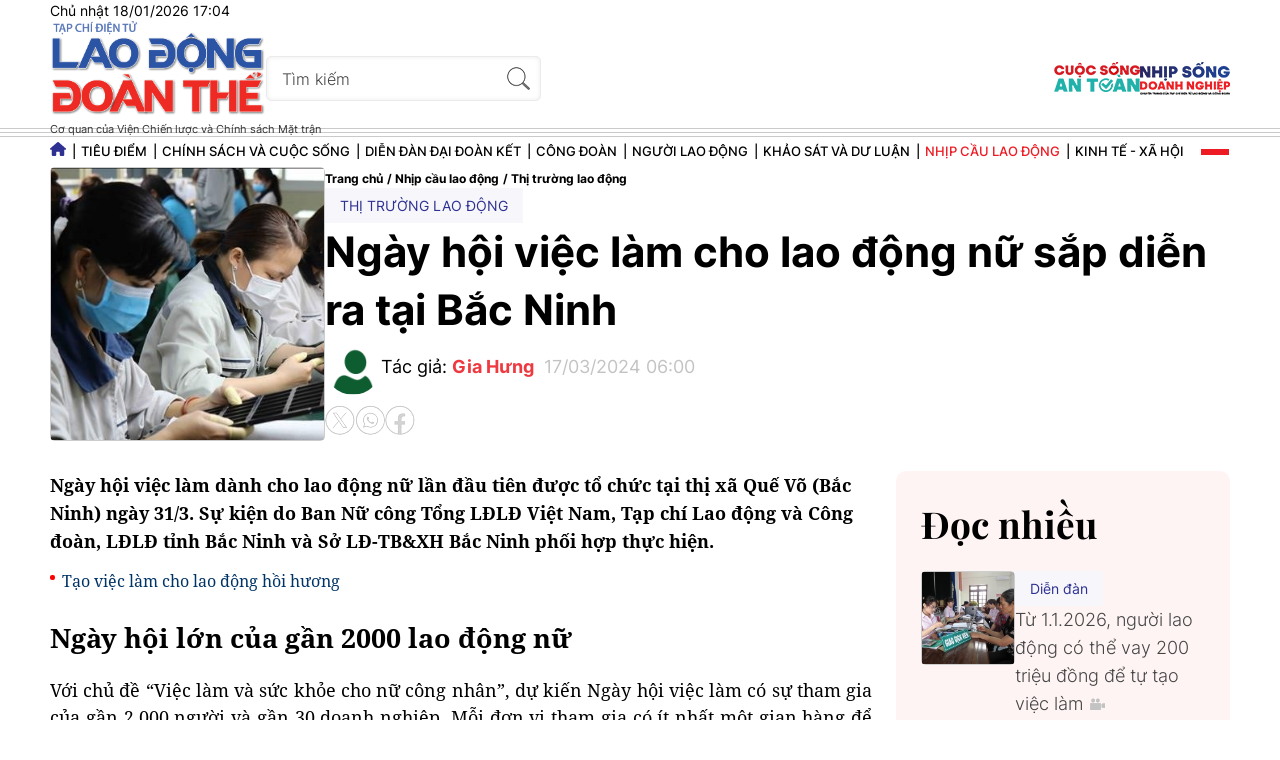

--- FILE ---
content_type: text/html; charset=utf-8
request_url: https://laodongdoanthe.vn/ngay-hoi-viec-lam-cho-lao-dong-nu-sap-dien-ra-tai-bac-ninh-103725.html
body_size: 17978
content:
	<!--
https://laodongdoanthe.vn/ BASED ON MASTERCMS ULTIMATE EDITION 2025 VERSION 2.9 (BUILD: ?v=2.620251201155028)
PRODUCT SOLUTION HTTPS://MASTERCMS.ORG
-->
<!DOCTYPE html>
<html translate="no" lang="vi">
<head>
	<title>Ngày hội việc làm cho lao động nữ sắp diễn ra tại Bắc Ninh</title>	
<base href="https://laodongdoanthe.vn/" />
<meta http-equiv="Content-Type" content="text/html; charset=utf-8" />
<meta http-equiv="content-language" content="vi" />
<meta name="description" content="Ngày hội việc làm dành cho lao động nữ sẽ lần đầu tiên được tổ chức tại thị xã Quế Võ (Bắc Ninh), ngày 31/3." />
<meta name="keywords" content="việc làm,lao động nữ,ngày hội việc làm,ngày hội việc làm cho lao động nữ,Bắc Ninh" />
<meta http-equiv="REFRESH" content="1800" />
<meta name="news_keywords" content="việc làm,lao động nữ,ngày hội việc làm,ngày hội việc làm cho lao động nữ,Bắc Ninh" />
<!-- <link rel="manifest" href="/modules/frontend/themes/csat/js/manifest.json" /> -->
<meta name="robots" content="noodp,max-image-preview:large,index,follow" />
<meta name="pagegen" content="18-01-2026 17:04:34-121.137" />
<meta name="copyright" content="Copyright (c) by https://laodongdoanthe.vn/" />
<meta name="author" content="Tạp chí Điện tử Lao động Đoàn Thể" />
<meta http-equiv="audience" content="General" />
<meta name="resource-type" content="Document" />
<meta name="distribution" content="Global" />
<meta name="revisit-after" content="1 days" />
<meta name="GENERATOR" content="https://laodongdoanthe.vn/" />
<meta property="fb:admins" content="100000170835517" />
<meta property="fb:app_id" content="710745689350080" />    
<meta property="og:locale" content="vi_VN" />
<meta property="og:site_name" content="Tạp chí Điện tử Lao động Đoàn Thể" />
<meta property="og:url" content="https://laodongdoanthe.vn/ngay-hoi-viec-lam-cho-lao-dong-nu-sap-dien-ra-tai-bac-ninh-103725.html" />
<meta property="og:type" content="article" />
<meta property="og:title" content="Ngày hội việc làm cho lao động nữ sắp diễn ra tại Bắc Ninh" />
<meta property="og:description" content="Ngày hội việc làm dành cho lao động nữ sẽ lần đầu tiên được tổ chức tại thị xã Quế Võ (Bắc Ninh), ngày 31/3." />
<meta property="og:image" content="https://laodongdoanthe.vn/stores/news_dataimages/2024/032024/16/21/in_social/ngay-hoi-viec-lam-cho-lao-dong-nu-sap-dien-ra-tai-bac-ninh-20240316214516.jpg?randTime=1768730674" />
<meta property="og:image:width" content="1200" />
<meta property="og:image:height" content="630" />
<meta property="og:image:alt" content="Ngày hội việc làm cho lao động nữ sắp diễn ra tại Bắc Ninh" />	
<meta name="application-name" content="Tạp chí Điện tử Lao động Đoàn Thể" />
<meta http-equiv="X-UA-Compatible" content="IE=edge" />
<meta name="viewport" content="width=device-width">
<meta name="theme-color" content="#fff" />
<!-- <link rel="dns-prefetch" href="https://connect.facebook.net" /> -->
<!-- <link rel="dns-prefetch" href="//www.google-analytics.com" /> -->
<!-- <link rel="dns-prefetch" href="//www.googletagmanager.com"> -->
<link rel="alternate" href="https://laodongdoanthe.vn/ngay-hoi-viec-lam-cho-lao-dong-nu-sap-dien-ra-tai-bac-ninh-103725.html" hreflang="vi-vn" />
<link rel="canonical" href="https://laodongdoanthe.vn/ngay-hoi-viec-lam-cho-lao-dong-nu-sap-dien-ra-tai-bac-ninh-103725.html" />
<!-- favicon -->
<link rel="Shortcut Icon" href="/modules/frontend/themes/csat/images/favicon/favicon.png?v=2.620251201155028" type="image/x-icon" />
<link rel="apple-touch-icon" sizes="57x57" href="/modules/frontend/themes/csat/images/favicon/apple-touch-icon-57x57.png?v=2.620251201155028" />
<link rel="apple-touch-icon" sizes="60x60" href="/modules/frontend/themes/csat/images/favicon/apple-touch-icon-60x60.png?v=2.620251201155028" />
<link rel="apple-touch-icon" sizes="72x72" href="/modules/frontend/themes/csat/images/favicon/apple-touch-icon-72x72.png?v=2.620251201155028" />
<link rel="apple-touch-icon" sizes="76x76" href="/modules/frontend/themes/csat/images/favicon/apple-touch-icon-76x76.png?v=2.620251201155028" />
<link rel="apple-touch-icon" sizes="114x114" href="/modules/frontend/themes/csat/images/favicon/apple-touch-icon-114x114.png?v=2.620251201155028" />
<link rel="apple-touch-icon" sizes="120x120" href="/modules/frontend/themes/csat/images/favicon/apple-touch-icon-120x120.png?v=2.620251201155028" />
<link rel="apple-touch-icon" sizes="144x144" href="/modules/frontend/themes/csat/images/favicon/apple-touch-icon-144x144.png?v=2.620251201155028" />
<link rel="apple-touch-icon" sizes="152x152" href="/modules/frontend/themes/csat/images/favicon/apple-touch-icon-152x152.png?v=2.620251201155028" />
<link rel="apple-touch-icon" sizes="180x180" href="/modules/frontend/themes/csat/images/favicon/apple-touch-icon-180x180.png?v=2.620251201155028" />
<link rel="icon" type="image/png" sizes="192x192"  href="/modules/frontend/themes/csat/images/favicon/android-chrome-192x192.png?v=2.620251201155028" />
<link rel="icon" type="image/png" sizes="32x32" href="/modules/frontend/themes/csat/images/favicon/favicon.png?v=2.620251201155028" />
<link rel="icon" type="image/png" sizes="96x96" href="/modules/frontend/themes/csat/images/favicon/favicon-96x96.png?v=2.620251201155028" />
<link rel="icon" type="image/png" sizes="16x16" href="/modules/frontend/themes/csat/images/favicon/favicon-16x16.png?v=2.620251201155028" />
<meta name="zalo-platform-site-verification" content="PT2i9kUW6oS3dxSQvUWF8WBtlWNkXMvUDpO" />
<script async src="https://pagead2.googlesyndication.com/pagead/js/adsbygoogle.js?client=ca-pub-3091051964062842"  crossorigin="anonymous"></script><script src="https://jsc.mgid.com/site/962326.js" async></script>
<!-- Google tag (gtag.js) -->
<script async src="https://www.googletagmanager.com/gtag/js?id=G-2SEHYJ1NG6"></script>
<script>
  window.dataLayer = window.dataLayer || [];
  function gtag(){dataLayer.push(arguments);}
  gtag('js', new Date());
  gtag('config', 'G-2SEHYJ1NG6');
</script>
<!-- Google Tag Manager -->
<script>(function(w,d,s,l,i){w[l]=w[l]||[];w[l].push({'gtm.start':
  new Date().getTime(),event:'gtm.js'});var f=d.getElementsByTagName(s)[0],
  j=d.createElement(s),dl=l!='dataLayer'?'&l='+l:'';j.async=true;j.src=
  'https://www.googletagmanager.com/gtm.js?id='+i+dl;f.parentNode.insertBefore(j,f);
  })(window,document,'script','dataLayer','GTM-W8L56DQW');</script>
  <!-- End Google Tag Manager -->    <link rel="preload" href="/modules/frontend/themes/csat/css/ldcd/fonts/Inter/Inter-Bold.ttf" as="font" crossorigin="anonymous">
    <link rel="preload" href="/modules/frontend/themes/csat/css/ldcd/fonts/Inter/Inter-SemiBold.ttf" as="font" crossorigin="anonymous">
    <link rel="preload" href="/modules/frontend/themes/csat/css/ldcd/fonts/Inter/Inter-Medium.ttf" as="font" crossorigin="anonymous">
    <link rel="preload" href="/modules/frontend/themes/csat/css/ldcd/fonts/Inter/Inter-Regular.ttf" as="font" crossorigin="anonymous">
    <link rel="preload" href="/modules/frontend/themes/csat/css/ldcd/fonts/Inter/Inter-Light.ttf" as="font" crossorigin="anonymous">
    <link rel="preload" href="/modules/frontend/themes/csat/css/ldcd/fonts/Playfair_Display/PlayfairDisplay-Bold.ttf" as="font" crossorigin="anonymous">
    <link rel="preload" href="/modules/frontend/themes/csat/css/ldcd/fonts/Playfair_Display/PlayfairDisplay-Regular.ttf" as="font" crossorigin="anonymous">
    <link rel="preload" href="/modules/frontend/themes/csat/css/ldcd/fonts/Noto_Serif/NotoSerif-Bold.ttf" as="font" crossorigin="anonymous">
    <link rel="preload" href="/modules/frontend/themes/csat/css/ldcd/fonts/Noto_Serif/NotoSerif-Regular.ttf" as="font" crossorigin="anonymous">
        <link rel="stylesheet" href="/modules/frontend/themes/csat/css/css_mastercms_article_style_controler.css?v=2.620251201155028">
    <link rel="stylesheet" href="/modules/frontend/themes/csat/css/css_mastercms_article_style_comment.css?v=2.620251201155028">
        <link rel="stylesheet" href="/modules/frontend/themes/csat/css/ldcd/style.css?v=2.620251201155028">
    <link rel="stylesheet" href="/modules/frontend/themes/csat/css/ldcd/style-normal.css?v=2.620251201155028">
    <script src="/modules/frontend/themes/csat/js/mastercms-ultimate-edition.js"></script>
    <script src="/modules/frontend/themes/csat/js/js.cookie.min.js"></script>
    <!-- <script type="text/javascript" src="/modules/frontend/themes/csat/js/galleria-1.4.2.min.js"></script> -->
    <link rel="stylesheet" type="text/css" href="/modules/frontend/themes/csat/js/jwplayer8/player.css?v=2.620251201155028" media="all" />
	<script type="text/javascript" src="/modules/frontend/themes/csat/js/jwplayer8/jwplayer8.js?v=2.620251201155028?v=2.620251201155028"></script>
    <script src="/modules/frontend/themes/csat/js/mastercms_contents_processing.js?v=2.620251201155028"></script>
</head>
<body class="nhip_cau_lao_dong thi_truong_lao_dong">
    <!-- Google Tag Manager (noscript) -->
    <noscript><iframe src="https://www.googletagmanager.com/ns.html?id=GTM-W8L56DQW"
    height="0" width="0" style="display:none;visibility:hidden"></iframe></noscript>
    <!-- End Google Tag Manager (noscript) --><script type="application/ld+json">
{
    "@context" : "https://schema.org",
    "@type" : "Organization",
    "name" : "Lao động và Công đoàn",
    "url" : "https://laodongdoanthe.vn/",
    "logo": "https://laodongdoanthe.vn/modules/frontend/themes/csat/images/logo.png?v=2.620251201155028"
}
</script>
<script type="application/ld+json">
{
    "@context": "https://schema.org",
  "@type": "BreadcrumbList",
  "itemListElement": 
  [
    {
      "@type": "ListItem",
      "position": 1,
      "item": {
        "@id": "https://laodongdoanthe.vn/nhip-cau-lao-dong",
        "name": "Nhịp cầu lao động"
      }
    },
    {
      "@type": "ListItem",
      "position": 2,
      "item": {
        "@id": "https://laodongdoanthe.vn/nhip-cau-lao-dong/thi-truong-lao-dong",
        "name": "Thị trường lao động"
      }
    }
      ]
  }
</script>
<script type="application/ld+json">
{
  "@context": "https://schema.org",
  "@type": "NewsArticle",
  "mainEntityOfPage": {
    "@type": "WebPage",
    "@id": "https://laodongdoanthe.vn/ngay-hoi-viec-lam-cho-lao-dong-nu-sap-dien-ra-tai-bac-ninh-103725.html"
  },
  "headline": "Ngày hội việc làm cho lao động nữ sắp diễn ra tại Bắc Ninh",
  "description": "Ngày hội việc làm dành cho lao động nữ sẽ lần đầu tiên được tổ chức tại thị xã Quế Võ (Bắc Ninh), ngày 31/3.",
  "image": {
    "@type": "ImageObject",
    "url": "https://laodongdoanthe.vn/stores/news_dataimages/2024/032024/16/21/in_social/ngay-hoi-viec-lam-cho-lao-dong-nu-sap-dien-ra-tai-bac-ninh-20240316214516.jpg?randTime=1768730674",
    "width": 720,
    "height": 480
  },
  "datePublished": "2024-03-17T06:00:38+07:00",
  "dateModified": "2024-03-17T06:00:38+07:00",
  "author": {
    "@type": "Person",
    "name": "Gia Hưng LĐCĐ",
    "url": "https://laodongdoanthe.vn/modules/frontend/themes/csat/images/mastercms_noavatar.png?v=2.620251201155028"
  },
  "publisher": {
    "@type": "Organization",
    "name": "https://laodongdoanthe.vn/",
    "logo": {
      "@type": "ImageObject",
      "url": "https://laodongdoanthe.vn/modules/frontend/themes/csat/images/logo.png?v=2.620251201155028",
      "width": 300
    }
  }
}
</script>
<script>
	window.fbAsyncInit = function() {
	  FB.init({
		appId      : '710745689350080',
		cookie     : true,
		xfbml      : true,
		version    : 'v18.0'
	  });
		
	  FB.AppEvents.logPageView();   
		
	};
  
	(function(d, s, id){
	   var js, fjs = d.getElementsByTagName(s)[0];
	   if (d.getElementById(id)) {return;}
	   js = d.createElement(s); js.id = id;
	   js.src = "https://connect.facebook.net/vi_VN/sdk.js";
	   fjs.parentNode.insertBefore(js, fjs);
	}(document, 'script', 'facebook-jssdk'));
</script>
    <script>
        $(document).ready(function(e) {
            var ua = window.navigator.userAgent;
            var isIE = /MSIE|Trident/.test(ua);
            if (isIE) {
                $('body').addClass('ie');
            }
            // BO SUNG CONG CU TINH TRUY CAP VIDEO YOUTUBE EMBED        
            var checkHaveEmbedVideo             =   $('.__MB_YOUTUBE_VIDEO_EMBED').size();      
            if(checkHaveEmbedVideo>0){
                var tag = document.createElement('script');
                tag.src = "https://www.youtube.com/player_api";
                var firstScriptTag = document.getElementsByTagName('script')[0];
                firstScriptTag.parentNode.insertBefore(tag, firstScriptTag);
            }
            //THONG KE LUOT XEM VIDEO FILE
            $(".__MB_VIDEO_JS_STATS").bind("play", function() {
                var getVideoId    =   $(this).attr('video-id');   
                $.getJSON( "https://laodongdoanthe.vn/member.api?act=X192aWRlb19jb3VudF9jbGlja3NfXw==&token=2ef0c0a12c1d6f951c10c7e5a17fe858&vid="+getVideoId, function( data ) {
                });
                //alert(getVideoId);
            });
            var player;
            function onYouTubePlayerAPIReady(){
                player = new YT.Player('youtubeplayer', {
                    events:
                    {
                    'onStateChange': function (event){
                        if (event.data == YT.PlayerState.PLAYING){
                                saveClickVideo();
                        }
                        }
                    }
                });
            }
            function saveClickVideo(){
                var getVideoId  =   $('.__MB_YOUTUBE_VIDEO_EMBED').attr('video-id');
                $.getJSON( "https://laodongdoanthe.vn/member.api?act=X192aWRlb19jb3VudF9jbGlja3NfXw==&token=2ef0c0a12c1d6f951c10c7e5a17fe858&vid="+getVideoId, function( data ) {
                });
            }
        });
    </script>
    <span class="gotop"><svg xmlns="http://www.w3.org/2000/svg" height="24" width="18" viewBox="0 0 384 512"><path fill="#ffffff" d="M214.6 41.4c-12.5-12.5-32.8-12.5-45.3 0l-160 160c-12.5 12.5-12.5 32.8 0 45.3s32.8 12.5 45.3 0L160 141.2 160 448c0 17.7 14.3 32 32 32s32-14.3 32-32l0-306.7L329.4 246.6c12.5 12.5 32.8 12.5 45.3 0s12.5-32.8 0-45.3l-160-160z"/></svg></span><div class="homepage pc-detail">
    <header id="header">
    <div class="header-system">
        <div class="siteCenter">
            <span class="system-date">Chủ nhật 18/01/2026 17:04</span>
        </div>
    </div>
    <div class="header-top">
        <div class="siteCenter">
            <div class="header-left">
                <div class="header-logo">
                    <a href="https://laodongdoanthe.vn/" title='Tạp chí Điện tử Lao động Đoàn Thể' class="logo">
                        <img src="/modules/frontend/themes/csat/images/ldcd/logo.png?v=2.620251201155028" width="216" height="96" alt="Tạp chí Điện tử Lao động Đoàn Thể" />
                        <p style="font-size: 11px;color: #333;margin: 5px 0 0 0;width: 180px;white-space: nowrap; font-weight: 400;">Cơ quan của Viện Chiến lược và Chính sách Mặt trận</p>
                    </a>
                </div>
                <form id="frmSearch" class="https://laodongdoanthe.vn/search_enginer.html?p=tim-kiem" name="frmSearch">
                    <input type="text" onkeypress="return enter_search_q(event);" name="q" value="" placeholder="Tìm kiếm">
                    <button type="submit" name="submit" value="" onclick="return submit_search_q();">
                    </button>
                </form>
            </div>
            <div class="more-site">
                <a href="https://cuocsongantoan.laodongdoanthe.vn" target="_blank"><img src="/modules/frontend/themes/csat/images/ldcd/logo-CSAT.png?v=2.620251201155028" width="86" height="30" alt="Cuộc sống An toàn" /></a>
                <a href="https://nhipsongdoanhnghiep.laodongdoanthe.vn" target="_blank"><img src="/modules/frontend/themes/csat/images/ldcd/logo-NSDN.png?v=2.620251201155028" width="90" height="33" alt="Nhịp sống Doanh nghiệp" /></a>
            </div>
        </div>
    </div>
    <nav id="nav" class="header-menu">
        <div class="siteCenter">
                        <ul class="header-main">
                <li class="item-menu ico-homepage">
                    <a href="https://laodongdoanthe.vn/" title='Tạp chí Điện tử Lao động Đoàn Thể' class="link-menu"><svg xmlns="http://www.w3.org/2000/svg" height="14" width="15.75" viewBox="0 0 576 512"><path fill="#2e3192" d="M575.8 255.5c0 18-15 32.1-32 32.1l-32 0 .7 160.2c0 2.7-.2 5.4-.5 8.1l0 16.2c0 22.1-17.9 40-40 40l-16 0c-1.1 0-2.2 0-3.3-.1c-1.4 .1-2.8 .1-4.2 .1L416 512l-24 0c-22.1 0-40-17.9-40-40l0-24 0-64c0-17.7-14.3-32-32-32l-64 0c-17.7 0-32 14.3-32 32l0 64 0 24c0 22.1-17.9 40-40 40l-24 0-31.9 0c-1.5 0-3-.1-4.5-.2c-1.2 .1-2.4 .2-3.6 .2l-16 0c-22.1 0-40-17.9-40-40l0-112c0-.9 0-1.9 .1-2.8l0-69.7-32 0c-18 0-32-14-32-32.1c0-9 3-17 10-24L266.4 8c7-7 15-8 22-8s15 2 21 7L564.8 231.5c8 7 12 15 11 24z"/></svg></a>
                </li>
                                <li class="item-menu ">
                    <a href="https://laodongdoanthe.vn/tieu-diem" title='Tiêu điểm' class="link-menu ">Tiêu điểm</a>
                    <ul class="sub-menu">
                                                <li class="sub-item-menu">
                            <a href="https://laodongdoanthe.vn/tieu-diem/dong-su-kien" title="Dòng sự kiện" class="sub-link-menu">Dòng sự kiện</a>
                        </li>
                                                <li class="sub-item-menu">
                            <a href="https://laodongdoanthe.vn/tieu-diem/thoi-cuoc" title="Thời cuộc" class="sub-link-menu">Thời cuộc</a>
                        </li>
                                                <li class="sub-item-menu">
                            <a href="https://laodongdoanthe.vn/tieu-diem/che-do-chinh-sach" title="Chế độ chính sách" class="sub-link-menu">Chế độ chính sách</a>
                        </li>
                                                <li class="sub-item-menu">
                            <a href="https://laodongdoanthe.vn/tieu-diem/phap-luat" title="Pháp luật" class="sub-link-menu">Pháp luật</a>
                        </li>
                                            </ul>
                </li>
                                <li class="item-menu ">
                    <a href="https://laodongdoanthe.vn/chinh-sach-va-cuoc-song" title='Chính sách và Cuộc sống' class="link-menu ">Chính sách và Cuộc sống</a>
                    <ul class="sub-menu">
                                                <li class="sub-item-menu">
                            <a href="https://laodongdoanthe.vn/chinh-sach-va-cuoc-song/chinh-sach-va-thuc-tien" title="Chính sách và thực tiễn" class="sub-link-menu">Chính sách và thực tiễn</a>
                        </li>
                                                <li class="sub-item-menu">
                            <a href="https://laodongdoanthe.vn/chinh-sach-va-cuoc-song/cau-chuyen-tu-co-so" title="Câu chuyện từ cơ sở" class="sub-link-menu">Câu chuyện từ cơ sở</a>
                        </li>
                                                <li class="sub-item-menu">
                            <a href="https://laodongdoanthe.vn/chinh-sach-va-cuoc-song/kinh-nghiem-ky-nang" title="Kinh nghiệm - Kỹ năng" class="sub-link-menu">Kinh nghiệm - Kỹ năng</a>
                        </li>
                                            </ul>
                </li>
                                <li class="item-menu ">
                    <a href="https://laodongdoanthe.vn/dien-dan-dai-doan-ket" title='Diễn đàn đại đoàn kết' class="link-menu ">Diễn đàn đại đoàn kết</a>
                    <ul class="sub-menu">
                                            </ul>
                </li>
                                <li class="item-menu ">
                    <a href="https://laodongdoanthe.vn/cong-doan" title='Công đoàn' class="link-menu ">Công đoàn</a>
                    <ul class="sub-menu">
                                                <li class="sub-item-menu">
                            <a href="https://laodongdoanthe.vn/cong-doan/hoat-dong-cong-doan" title="Hoạt động Công đoàn" class="sub-link-menu">Hoạt động Công đoàn</a>
                        </li>
                                                <li class="sub-item-menu">
                            <a href="https://laodongdoanthe.vn/cong-doan/dien-dan" title="Diễn đàn" class="sub-link-menu">Diễn đàn</a>
                        </li>
                                                <li class="sub-item-menu">
                            <a href="https://laodongdoanthe.vn/cong-doan/nghien-cuu" title="Nghiên cứu" class="sub-link-menu">Nghiên cứu</a>
                        </li>
                                                <li class="sub-item-menu">
                            <a href="https://laodongdoanthe.vn/cong-doan/vong-tay-cong-doan" title="Cuộc thi viết Vòng tay Công đoàn" class="sub-link-menu">Cuộc thi viết Vòng tay Công đoàn</a>
                        </li>
                                                <li class="sub-item-menu">
                            <a href="https://laodongdoanthe.vn/cong-doan/huong-toi-dai-hoi-xiv-cong-doan-viet-nam" title="Hướng tới Đại hội XIV Công đoàn Việt Nam" class="sub-link-menu">Hướng tới Đại hội XIV Công đoàn Việt Nam</a>
                        </li>
                                            </ul>
                </li>
                                <li class="item-menu ">
                    <a href="https://laodongdoanthe.vn/nguoi-lao-dong" title='Người lao động' class="link-menu ">Người lao động</a>
                    <ul class="sub-menu">
                                                <li class="sub-item-menu">
                            <a href="https://laodongdoanthe.vn/nguoi-lao-dong/doi-tho" title="Đời thợ" class="sub-link-menu">Đời thợ</a>
                        </li>
                                            </ul>
                </li>
                                <li class="item-menu ">
                    <a href="https://laodongdoanthe.vn/khao-sat-va-du-luan" title='Khảo sát và dư luận' class="link-menu ">Khảo sát và dư luận</a>
                    <ul class="sub-menu">
                                                <li class="sub-item-menu">
                            <a href="https://laodongdoanthe.vn/khao-sat-va-du-luan/khao-sat-nhanh" title="Khảo sát nhanh" class="sub-link-menu">Khảo sát nhanh</a>
                        </li>
                                                <li class="sub-item-menu">
                            <a href="https://laodongdoanthe.vn/khao-sat-va-du-luan/khao-sat-chuyen-sau" title="Khảo sát chuyên sâu" class="sub-link-menu">Khảo sát chuyên sâu</a>
                        </li>
                                            </ul>
                </li>
                                <li class="item-menu active">
                    <a href="https://laodongdoanthe.vn/nhip-cau-lao-dong" title='Nhịp cầu lao động' class="link-menu active">Nhịp cầu lao động</a>
                    <ul class="sub-menu">
                                                <li class="sub-item-menu">
                            <a href="https://laodongdoanthe.vn/nhip-cau-lao-dong/thi-truong-lao-dong" title="Thị trường lao động" class="sub-link-menu">Thị trường lao động</a>
                        </li>
                                                <li class="sub-item-menu">
                            <a href="https://laodongdoanthe.vn/nhip-cau-lao-dong/viec-lam-tuyen-dung" title="Việc làm - tuyển dụng" class="sub-link-menu">Việc làm - tuyển dụng</a>
                        </li>
                                            </ul>
                </li>
                                <li class="item-menu ">
                    <a href="https://laodongdoanthe.vn/kinh-te-xa-hoi" title='Kinh tế - Xã hội' class="link-menu ">Kinh tế - Xã hội</a>
                    <ul class="sub-menu">
                                            </ul>
                </li>
                            </ul>
                        <div class="bars">
                <span class="bar-icon"></span>
                <span class="bar-icon"></span>
                <span class="bar-icon"></span>
            </div>
        </div>
        <div class="main-menu-special">
            <div class="siteCenter">
                <div class="navigation">
                                        <div class="main-menu-item ">
                        <a class="navigation-link " href="https://laodongdoanthe.vn/tieu-diem" title="Tiêu điểm">Tiêu điểm</a>
                                                <a class="navigation-link-sub" href="https://laodongdoanthe.vn/tieu-diem/dong-su-kien" title="Dòng sự kiện">Dòng sự kiện</a>
                                                <a class="navigation-link-sub" href="https://laodongdoanthe.vn/tieu-diem/thoi-cuoc" title="Thời cuộc">Thời cuộc</a>
                                                <a class="navigation-link-sub" href="https://laodongdoanthe.vn/tieu-diem/che-do-chinh-sach" title="Chế độ chính sách">Chế độ chính sách</a>
                                                <a class="navigation-link-sub" href="https://laodongdoanthe.vn/tieu-diem/phap-luat" title="Pháp luật">Pháp luật</a>
                                            </div>
                                        <div class="main-menu-item ">
                        <a class="navigation-link " href="https://laodongdoanthe.vn/chinh-sach-va-cuoc-song" title="Chính sách và Cuộc sống">Chính sách và Cuộc sống</a>
                                                <a class="navigation-link-sub" href="https://laodongdoanthe.vn/chinh-sach-va-cuoc-song/chinh-sach-va-thuc-tien" title="Chính sách và thực tiễn">Chính sách và thực tiễn</a>
                                                <a class="navigation-link-sub" href="https://laodongdoanthe.vn/chinh-sach-va-cuoc-song/cau-chuyen-tu-co-so" title="Câu chuyện từ cơ sở">Câu chuyện từ cơ sở</a>
                                                <a class="navigation-link-sub" href="https://laodongdoanthe.vn/chinh-sach-va-cuoc-song/kinh-nghiem-ky-nang" title="Kinh nghiệm - Kỹ năng">Kinh nghiệm - Kỹ năng</a>
                                            </div>
                                        <div class="main-menu-item ">
                        <a class="navigation-link " href="https://laodongdoanthe.vn/dien-dan-dai-doan-ket" title="Diễn đàn đại đoàn kết">Diễn đàn đại đoàn kết</a>
                                            </div>
                                        <div class="main-menu-item ">
                        <a class="navigation-link " href="https://laodongdoanthe.vn/cong-doan" title="Công đoàn">Công đoàn</a>
                                                <a class="navigation-link-sub" href="https://laodongdoanthe.vn/cong-doan/hoat-dong-cong-doan" title="Hoạt động Công đoàn">Hoạt động Công đoàn</a>
                                                <a class="navigation-link-sub" href="https://laodongdoanthe.vn/cong-doan/dien-dan" title="Diễn đàn">Diễn đàn</a>
                                                <a class="navigation-link-sub" href="https://laodongdoanthe.vn/cong-doan/nghien-cuu" title="Nghiên cứu">Nghiên cứu</a>
                                                <a class="navigation-link-sub" href="https://laodongdoanthe.vn/cong-doan/vong-tay-cong-doan" title="Cuộc thi viết Vòng tay Công đoàn">Cuộc thi viết Vòng tay Công đoàn</a>
                                                <a class="navigation-link-sub" href="https://laodongdoanthe.vn/cong-doan/huong-toi-dai-hoi-xiv-cong-doan-viet-nam" title="Hướng tới Đại hội XIV Công đoàn Việt Nam">Hướng tới Đại hội XIV Công đoàn Việt Nam</a>
                                            </div>
                                        <div class="main-menu-item ">
                        <a class="navigation-link " href="https://laodongdoanthe.vn/nguoi-lao-dong" title="Người lao động">Người lao động</a>
                                                <a class="navigation-link-sub" href="https://laodongdoanthe.vn/nguoi-lao-dong/doi-tho" title="Đời thợ">Đời thợ</a>
                                            </div>
                                        <div class="main-menu-item ">
                        <a class="navigation-link " href="https://laodongdoanthe.vn/khao-sat-va-du-luan" title="Khảo sát và dư luận">Khảo sát và dư luận</a>
                                                <a class="navigation-link-sub" href="https://laodongdoanthe.vn/khao-sat-va-du-luan/khao-sat-nhanh" title="Khảo sát nhanh">Khảo sát nhanh</a>
                                                <a class="navigation-link-sub" href="https://laodongdoanthe.vn/khao-sat-va-du-luan/khao-sat-chuyen-sau" title="Khảo sát chuyên sâu">Khảo sát chuyên sâu</a>
                                            </div>
                                        <div class="main-menu-item active">
                        <a class="navigation-link active" href="https://laodongdoanthe.vn/nhip-cau-lao-dong" title="Nhịp cầu lao động">Nhịp cầu lao động</a>
                                                <a class="navigation-link-sub" href="https://laodongdoanthe.vn/nhip-cau-lao-dong/thi-truong-lao-dong" title="Thị trường lao động">Thị trường lao động</a>
                                                <a class="navigation-link-sub" href="https://laodongdoanthe.vn/nhip-cau-lao-dong/viec-lam-tuyen-dung" title="Việc làm - tuyển dụng">Việc làm - tuyển dụng</a>
                                            </div>
                                        <div class="main-menu-item ">
                        <a class="navigation-link " href="https://laodongdoanthe.vn/kinh-te-xa-hoi" title="Kinh tế - Xã hội">Kinh tế - Xã hội</a>
                                            </div>
                                        <div class="main-menu-item ">
                        <a class="navigation-link " href="https://laodongdoanthe.vn/multimedia" title="Multimedia">Multimedia</a>
                                                <a class="navigation-link-sub" href="https://laodongdoanthe.vn/multimedia/video" title="Video">Video</a>
                                                <a class="navigation-link-sub" href="https://laodongdoanthe.vn/multimedia/podcast" title="Podcast">Podcast</a>
                                                <a class="navigation-link-sub" href="https://laodongdoanthe.vn/multimedia/talk-cong-doan" title="Talk Công đoàn">Talk Công đoàn</a>
                                                <a class="navigation-link-sub" href="https://laodongdoanthe.vn/multimedia/muon-neo-yeu-thuong" title="Muôn nẻo yêu thương">Muôn nẻo yêu thương</a>
                                                <a class="navigation-link-sub" href="https://laodongdoanthe.vn/multimedia/khoi-thuoc-ngung-bay" title="Khói thuốc ngừng bay">Khói thuốc ngừng bay</a>
                                                <a class="navigation-link-sub" href="https://laodongdoanthe.vn/multimedia/infographic" title="Infographic">Infographic</a>
                                            </div>
                                        <div class="main-menu-item ">
                        <a class="navigation-link " href="https://laodongdoanthe.vn/dang-voi-cong-nhan" title="Đảng với công nhân">Đảng với công nhân</a>
                                            </div>
                                        <div class="main-menu-item ">
                        <a class="navigation-link " href="https://laodongdoanthe.vn/tap-chi-in" title="Tạp chí in">Tạp chí in</a>
                                                <a class="navigation-link-sub" href="https://laodongdoanthe.vn/tap-chi-in/lao-dong-va-cong-doan" title="Lao động và Công đoàn">Lao động và Công đoàn</a>
                                                <a class="navigation-link-sub" href="https://laodongdoanthe.vn/tap-chi-in/an-toan-ve-sinh-lao-dong" title="An toàn, vệ sinh lao động">An toàn, vệ sinh lao động</a>
                                            </div>
                                        <div class="main-menu-item">
                        <a class="navigation-link" href="https://laodongdoanthe.vn/chuyen-de" title="Chuyên đề">Chuyên đề</a>
                                                <a class="navigation-link-sub" href="https://laodongdoanthe.vn/chuyen-de/nghi-quyet-moi-dong-luc-moi-ba-n-linh-da-ng-nie-m-tin-nhan-dan.topic" title="NGHỊ QUYẾT MỚI, ĐỘNG LỰC MỚI: BẢN LĨNH ĐẢNG, NIỀM TIN NHÂN DÂN">NGHỊ QUYẾT MỚI, ĐỘNG LỰC MỚI: BẢN LĨNH ĐẢNG, NIỀM TIN NHÂN DÂN</a>
                                                <a class="navigation-link-sub" href="https://laodongdoanthe.vn/chuyen-de/ky-nguyen-moi-mot-nam-nhi-n-lai.topic" title="KỶ NGUYÊN MỚI - MỘT NĂM NHÌN LẠI">KỶ NGUYÊN MỚI - MỘT NĂM NHÌN LẠI</a>
                                                <a class="navigation-link-sub" href="https://laodongdoanthe.vn/chuyen-de/sap-nhap-ti-nh-lieu-co-sap-nhap-van-hoa.topic" title="SÁP NHẬP TỈNH, LIỆU CÓ SÁP NHẬP VĂN HÓA?">SÁP NHẬP TỈNH, LIỆU CÓ SÁP NHẬP VĂN HÓA?</a>
                                                <a class="navigation-link-sub" href="https://laodongdoanthe.vn/chuyen-de/de-chinh-quye-n-co-so-thuc-su-la-ruo-ng-cot-cu-a-quoc-gia-va-die-m-tua-cu-a-nhan-dan.topic" title="ĐỂ CHÍNH QUYỀN CƠ SỞ THỰC SỰ LÀ "RƯỜNG CỘT" CỦA QUỐC GIA VÀ "ĐIỂM TỰA" CỦA NHÂN DÂN">ĐỂ CHÍNH QUYỀN CƠ SỞ THỰC SỰ LÀ "RƯỜNG CỘT" CỦA QUỐC GIA VÀ "ĐIỂM TỰA" CỦA NHÂN DÂN</a>
                                            </div>
                                    </div>
            </div>
        </div>
    </nav>
</header>    <main id="main" class="col-30">
        <div class="layout">
            <div class="siteCenter col-30">
                <div class="bx-detail">
                    <div class="article-detail">
                                                <div class="article-image">
                            <img class="mastercms_lazyload" src="https://laodongdoanthe.vn/stores/news_dataimages/2024/032024/16/21/croped/ngay-hoi-viec-lam-cho-lao-dong-nu-sap-dien-ra-tai-bac-ninh-20240316214516.jpg?240318060203" alt='Ngày hội việc làm cho lao động nữ sắp diễn ra tại Bắc Ninh' />
                        </div>
                                                <div class="article-content">
                                                        <div class="bre-list">
                                <a href="https://laodongdoanthe.vn/" title="Tạp chí Điện tử Lao động Đoàn Thể" class="bread-item">Trang chủ</a>
                                <a href="https://laodongdoanthe.vn/nhip-cau-lao-dong" title="Nhịp cầu lao động" class="bread-item">Nhịp cầu lao động</a>
                                                                <a href="https://laodongdoanthe.vn/nhip-cau-lao-dong/thi-truong-lao-dong" title="Thị trường lao động" class="bread-item">Thị trường lao động</a>
                                                            </div>
                                                        <div class="article-detail-meta">
                                <a class="article-cat" href="https://laodongdoanthe.vn/nhip-cau-lao-dong/thi-truong-lao-dong" title="Thị trường lao động">Thị trường lao động</a>
                            </div>
                            <div class="article-detail-subtitle"></div>
                            <h1 class="article-detail-title">Ngày hội việc làm cho lao động nữ sắp diễn ra tại Bắc Ninh</h1>
                            <div class="article-detail-info">
                                                                <div class="article-detail-author">
                                    <div class="author-image">
                                        <img src="https://laodongdoanthe.vn/stores/member_avatar/mastercms_noavatar.png" alt='Gia Hưng' width="56">
                                    </div>
                                    <div class="author-title">
                                        Tác giả: <a class="author-link f0" href="https://laodongdoanthe.vn/search_enginer.html?p=tim-kiem&q=Gia Hưng&s_cond=3" title='Gia Hưng'>Gia Hưng</a>
                                    </div>
                                </div>
                                                                <span class="article-date"><span class="format_time">17/03/2024 06:00</span></span>
                            </div>
                            <!--googleoff: all-->
                            <div class="footer-social">
                                <a class="ft-icon ic-xt" href="https://twitter.com/intent/tweet?url=https://laodongdoanthe.vn/ngay-hoi-viec-lam-cho-lao-dong-nu-sap-dien-ra-tai-bac-ninh-103725.html" target="_blank"></a>
                                <a class="ft-icon ic-wa" href="https://wa.me/?text=https://laodongdoanthe.vn/ngay-hoi-viec-lam-cho-lao-dong-nu-sap-dien-ra-tai-bac-ninh-103725.html" target="_blank"></a>
                                <a class="ft-icon ic-fb" href="https://www.facebook.com/sharer/sharer.php?u=https://laodongdoanthe.vn/ngay-hoi-viec-lam-cho-lao-dong-nu-sap-dien-ra-tai-bac-ninh-103725.html" target="_blank"></a>
                                <!-- <a class="ft-icon ic-tt" href=""></a> -->
                            </div>
                            <!--googleon: all-->
                                                    </div>
                    </div>
                </div>
                <div class="f-24">
                    <div class="w822">
                                                <div class="bx-detail-content">
                            <div class="article-detail-desc">
                                Ngày hội việc làm dành cho lao động nữ lần đầu tiên được tổ chức tại thị xã Quế Võ (Bắc Ninh) ngày 31/3. Sự kiện do Ban Nữ công Tổng LĐLĐ Việt Nam, Tạp chí Lao động và Công đoàn, LĐLĐ tỉnh Bắc Ninh và Sở LĐ-TB&XH Bắc Ninh phối hợp thực hiện.                            </div>
                            <div class="__MASTERCMS_CONTENT">
                                <table class="__MB_ARTICLE_A">  	<tbody>  		<tr>  			<td align="left"><a href="https://laodongdoanthe.vn/tao-viec-lam-cho-lao-dong-hoi-huong-103561.html" title="Tạo việc làm cho lao động hồi hương">Tạo việc làm cho lao động hồi hương</a></td>  		</tr>  	</tbody>  </table>    <h2><strong>Ngày hội lớn của gần 2000 lao động nữ</strong></h2>    <p>Với chủ đề “Việc làm và sức khỏe cho nữ công nhân”, dự kiến Ngày hội việc làm có sự tham gia của gần 2.000 người và gần 30 doanh nghiệp. Mỗi đơn vị tham gia có ít nhất một gian hàng để thực hiện các hoạt động tư vấn sức khỏe, làm đẹp, giới thiệu việc làm…</p>    <p>Ngày hội nhằm hỗ trợ doanh nghiệp tuyển dụng được nhân sự phù hợp, tạo sự kết nối cung - cầu giữa các doanh nghiệp trên địa bàn tỉnh Bắc Ninh và các tỉnh lân cận với lao động nữ; đồng thời, tư vấn, trang bị thêm kiến thức, kỹ năng cho lao động nữ để đáp ứng nhu cầu thị trường, từng bước thay đổi định kiến với các ngành nghề giúp họ có việc làm bền vững, ổn định; tạo cơ hội cho lao động nữ được tham gia các hoạt động như khám sức khỏe, tư vấn làm đẹp…</p>    <table class="MASTERCMS_TPL_TABLE" style="width: 100%;">  	<tbody>  		<tr>  			<td><img  src="https://laodongdoanthe.vn/stores/news_dataimages/2024/032024/16/16/z5217748803745-8b429693f894461352f7bcfd7a658d8e20240316161627.jpg?rt=20240316213832" class="__img_mastercms" alt="Ngày hội việc làm cho lao động nữ sắp diễn ra tại Bắc Ninh" style="max-width:100%; padding:0px; margin:0px;" title="Ngày hội việc làm cho lao động nữ sắp diễn ra tại Bắc Ninh"></td>  		</tr>  		<tr>  			<td>Lao động nữ tìm việc làm tại Trung tâm Dịch vụ việc làm Bắc Ninh. Ảnh: ĐVCC.</td>  		</tr>  	</tbody>  </table>    <p>Ban Tổ chức cũng sẽ tổ chức tặng quà (bao gồm tiền và hiện vật) cho lao động nữ có hoàn cảnh khó khăn tham dự Ngày hội việc làm.</p>    <p>Trong khuôn khổ Ngày hội việc làm còn có tọa đàm với chủ đề: “Nhịp cầu lao động: Bảo đảm việc làm, sức khỏe cho lao động nữ ngay từ đầu năm” nhằm chia sẻ thông tin, tăng cường các giải pháp kết nối việc làm cũng như bảo đảm đủ nguồn lao động, đặc biệt là lao động nữ trong thời điểm sau Tết Nguyên đán.</p>    <h2><strong>Phụ nữ gặp khó khăn hơn khi tìm việc làm</strong></h2>    <p>Nhiều dự báo cho thấy, dưới tác động của cuộc Cách mạng công nghiệp 4.0, lao động nữ làm công việc giản đơn sẽ gặp nhiều bất lợi, dễ bị mất việc làm do sự thay thế của công nghệ.</p>    <p>Trung tâm Phát triển và Hội nhập - tổ chức phi Chính phủ của Việt Nam công bố số liệu cho biết, tỷ lệ tham gia lực lượng lao động của phụ nữ Việt Nam hiện ở mức 72%, cao thứ 2 thế giới. Tuy nhiên, có tới 81,6% lao động nữ chưa được đào tạo nghề và đang phải đối mặt với nhiều thách thức.</p>    <p>Báo cáo của Tổ chức Lao động quốc tế (ILO) cũng chỉ ra, khả năng tiếp cận việc làm, điều kiện làm việc và chênh lệch lương của phụ nữ hầu như không được cải thiện trong 2 thập kỷ qua. Tình trạng mất cân bằng giới trong tiếp cận việc làm và điều kiện làm việc đang nghiêm trọng hơn so với suy nghĩ trước đây và tốc độ giải quyết vấn đề này chậm một cách đáng thất vọng trong giai đoạn 2005-2022.</p>    <p><img alt="" border="0" class="__img_mastercms" id="329156" src="https://laodongdoanthe.vn/stores/news_dataimages/2024/032024/16/16/z5242030609775-841366ae897cc0cdaee0cd2bdf63ef6420240316160509.jpg?rt=20240316160516" stock_attr="0" style="max-width:100%; padding:0px; margin:0px;" title="" /></p>    <p style="text-align: center;"><em>Lao động nữ ngoài 35 tuổi có nguy cơ cao bị mất việc và khó tìm việc làm. Ảnh minh họa: Thảo Vân.</em></p>    <p>Phụ nữ vẫn gặp khó khăn hơn khi tìm việc làm so với nam giới. Nguyên nhân là do trình độ, năng lực và chuyên môn nghề nghiệp của phụ nữ còn thấp, định hướng nghề nghiệp vẫn theo hướng truyền thống. Các lĩnh vực thu hút đông lao động nữ chủ yếu vẫn là dệt may, da giày, uốn tóc, dịch vụ gia đình...</p>    <p>Đặc biệt, tình trạng hạn chế sử dụng lao động nữ từ 35 tuổi trở lên đang ngày càng phổ biến trong thị trường lao động.</p>    <p>Để tháo gỡ những khó khăn này, rất cần có những hoạt động hỗ trợ lao động nữ chuyển dịch lao động. Đồng thời, họ cũng cần được trang bị thêm kiến thức, kỹ năng đáp ứng nhu cầu thị trường, từng bước thay đổi định kiến với các ngành nghề để có việc làm bền vững, ổn định.</p>    <p>Đồng chí Đỗ Hồng Vân - Trưởng ban Nữ công Tổng LĐLĐ Việt Nam cho biết, thông qua Ngày hội việc làm sắp tới, tiếp tục khẳng định vai trò của tổ chức Công đoàn trong công tác bảo vệ, chăm lo cho đoàn viên, người lao động, đặc biệt là lao động nữ. Đồng thời, nâng cao nhận thức, ý thức của đoàn viên, lao động nữ về vấn đề chăm sóc, bảo vệ và nâng cao sức khỏe, sắc đẹp nhằm góp phần xây dựng lực lượng lao động nữ năng động, tự tin, chủ động trong tình hình hội nhập.</p>    <p><p item-id="MTE2MDQ=&log=0" class="___widget_video_article"  data-url="https://laodongdoanthe.vn/" name="___widget_video_article"></p></p>    <p><em>Video: Ông Vũ Tiến Thành - Phó Giám đốc Trung tâm Dịch vụ việc làm tỉnh Bắc Ninh chia sẻ về nhu cầu tuyển dụng lao động nữ tại các công ty trên địa bàn tỉnh. </em></p>    <table class="MASTERCMS_TPL_TABLE" style="width: 100%;">  	<tbody>  		<tr>  			<td><img  src="https://laodongdoanthe.vn/stores/news_dataimages/2024/032024/18/18/41e0ce18-2610-4c64-a606-a13e7469c50b20240318180101.png?rt=20240318180148" class="__img_mastercms" alt="Ngày hội việc làm cho lao động nữ sắp diễn ra tại Bắc Ninh" style="max-width:100%; padding:0px; margin:0px;" title="undefined"></td>  		</tr>  		<tr>  			  		</tr>  	</tbody>  </table>    <table class="__mb_article_in_image __mb_article_in_image_large">  	<tbody>  		<tr>  			<td align="left" valign="top"><a class="__mb_article_in_image_box" href="https://laodongdoanthe.vn/nang-cao-chat-luong-cong-tac-nu-cong-trong-cham-lo-cho-lao-dong-nu-102026.html"><img alt="Nâng cao chất lượng công tác nữ công trong chăm lo cho lao động nữ" data-pagespeed-no-transform="" src="https://laodongdoanthe.vn/stores/news_dataimages/2023/112023/30/19/croped/477aba79-e724-47de-8a66-dc6e71865a9e20231130193738.jpg" width="115" /> </a> <a class="__mb_article_in_title_box" href="https://laodongdoanthe.vn/nang-cao-chat-luong-cong-tac-nu-cong-trong-cham-lo-cho-lao-dong-nu-102026.html">Nâng cao chất lượng công tác nữ công trong chăm lo cho lao động nữ</a>    			<p class="tpl_desc">Những hoạt động chăm lo đời sống vật chất, tinh thần của lao động nói chung và lao động nữ nói riêng luôn là vấn ...</p>  			</td>  		</tr>  		<tr>  			<td align="left" valign="top"><a class="__mb_article_in_image_box" href="https://laodongdoanthe.vn/lao-dong-nu-di-cu-can-duoc-quan-tam-nhieu-hon-103712.html"><img alt="Lao động nữ di cư cần được quan tâm nhiều hơn" data-pagespeed-no-transform="" src="https://laodongdoanthe.vn/stores/news_dataimages/2024/032024/15/16/croped/nhung-phong-tro-sieu-nho-920240315164853.jpg" width="115" /> </a> <a class="__mb_article_in_title_box" href="https://laodongdoanthe.vn/lao-dong-nu-di-cu-can-duoc-quan-tam-nhieu-hon-103712.html">Lao động nữ di cư cần được quan tâm nhiều hơn</a>  			<p class="tpl_desc">Mặc dù doanh nghiệp, chính quyền đã có những nỗ lực trong việc hỗ trợ lao động nữ di cư nhưng mới chỉ đáp ứng ...</p>  			</td>  		</tr>  	</tbody>  </table>    <table class="MASTERCMS_TPL_TABLE" style="width: 100%;">  	<tbody>  		<tr>  			<td><img  src="https://laodongdoanthe.vn/stores/news_dataimages/2024/022024/13/17/logo20240213173153.jpg?rt=20240316160642" class="__img_mastercms" alt="Ngày hội việc làm cho lao động nữ sắp diễn ra tại Bắc Ninh" style="max-width:100%; padding:0px; margin:0px;" title="Ngày hội việc làm cho lao động nữ sắp diễn ra tại Bắc Ninh"></td>  		</tr>  	</tbody>  </table>                            </div>
                        </div>
                                            </div>
                    <div class="w334">
                        <div class="bx-readest bx-item">
    <div class="cat-name">
        <h2 class="cat-title">
            <span class="cat-link">Đọc nhiều</span>
        </h2>
    </div>
    <div class="contain-content">
                <div class="article">
            <a href="https://laodongdoanthe.vn/tu-112026-nguoi-lao-dong-co-the-vay-200-trieu-dong-de-tu-tao-viec-lam-114758.html" title='Từ 1.1.2026, người lao động có thể vay 200 triệu đồng để tự tạo việc làm' class="article-image">
                                <img src="https://laodongdoanthe.vn/stores/news_dataimages/2026/012026/04/22/croped/thumbnail/vay-ngan-hang-chinh-sach-xa-hoi20260104225246.jpg?260106111152" class="mastercms_lazyload" alt="Từ 1.1.2026, người lao động có thể vay 200 triệu đồng để tự tạo việc làm" />
                            </a>
            <div class="article-content">
                <div class="article-meta">
                    <a href="https://laodongdoanthe.vn/cong-doan/dien-dan" class="article-cat">Diễn đàn</a>
                </div>
                <h3 class="article-title">
                    <a href="https://laodongdoanthe.vn/tu-112026-nguoi-lao-dong-co-the-vay-200-trieu-dong-de-tu-tao-viec-lam-114758.html" title='Từ 1.1.2026, người lao động có thể vay 200 triệu đồng để tự tạo việc làm' class="article-link">
                                                Từ 1.1.2026, người lao động có thể vay 200 triệu đồng để tự tạo việc làm                        <span class="icoVideo"></span>                    </a>
                </h3>
            </div>
        </div>
                <div class="article">
            <a href="https://laodongdoanthe.vn/doi-tuong-nao-duoc-tiep-nhan-vao-lam-vien-chuc-tu-ngay-172025-114855.html" title='Đối tượng nào được tiếp nhận vào làm viên chức từ ngày 1.7.2025' class="article-image">
                                <img src="https://laodongdoanthe.vn/stores/news_dataimages/2026/012026/12/18/croped/thumbnail/vienchuc20260112182822.png?260113060654" class="mastercms_lazyload" alt="Đối tượng nào được tiếp nhận vào làm viên chức từ ngày 1.7.2025" />
                            </a>
            <div class="article-content">
                <div class="article-meta">
                    <a href="https://laodongdoanthe.vn/cong-doan/dien-dan" class="article-cat">Diễn đàn</a>
                </div>
                <h3 class="article-title">
                    <a href="https://laodongdoanthe.vn/doi-tuong-nao-duoc-tiep-nhan-vao-lam-vien-chuc-tu-ngay-172025-114855.html" title='Đối tượng nào được tiếp nhận vào làm viên chức từ ngày 1.7.2025' class="article-link">
                                                Đối tượng nào được tiếp nhận vào làm viên chức từ ngày 1.7.2025                        <span class="icoVideo"></span>                    </a>
                </h3>
            </div>
        </div>
                <div class="article">
            <a href="https://laodongdoanthe.vn/tet-binh-ngo-2026-24000-lao-dong-da-nang-duoc-nhan-1-trieu-dong-tien-mat-114729.html" title='Tết Bính Ngọ 2026: 24.000 lao động Đà Nẵng được nhận 1 triệu đồng tiền mặt' class="article-image">
                                <img src="https://laodongdoanthe.vn/stores/news_dataimages/2026/012026/01/12/croped/thumbnail/img-049020260101125923.jpg?260101033134" class="mastercms_lazyload" alt="Tết Bính Ngọ 2026: 24.000 lao động Đà Nẵng được nhận 1 triệu đồng tiền mặt" />
                            </a>
            <div class="article-content">
                <div class="article-meta">
                    <a href="https://laodongdoanthe.vn/cong-doan/hoat-dong-cong-doan" class="article-cat">Hoạt động Công đoàn</a>
                </div>
                <h3 class="article-title">
                    <a href="https://laodongdoanthe.vn/tet-binh-ngo-2026-24000-lao-dong-da-nang-duoc-nhan-1-trieu-dong-tien-mat-114729.html" title='Tết Bính Ngọ 2026: 24.000 lao động Đà Nẵng được nhận 1 triệu đồng tiền mặt' class="article-link">
                                                Tết Bính Ngọ 2026: 24.000 lao động Đà Nẵng được nhận 1 triệu đồng tiền mặt                        <span class="icoPhoto"></span>                    </a>
                </h3>
            </div>
        </div>
                <div class="article">
            <a href="https://laodongdoanthe.vn/bo-chinh-tri-chon-ngay-2411-la-ngay-van-hoa-viet-nam-nguoi-lao-dong-duoc-nghi-huong-nguyen-luong-114862.html" title='Bộ Chính trị chọn ngày 24.11 là “Ngày Văn hóa Việt Nam”, người lao động được nghỉ hưởng nguyên lương' class="article-image">
                                <img src="https://laodongdoanthe.vn/stores/news_dataimages/2024/042024/02/14/croped/thumbnail/nang-cao-van-hoa-tinh-than-cho-cong-nhan-lao-dong-20240402145349.jpg?260113035013" class="mastercms_lazyload" alt="Bộ Chính trị chọn ngày 24.11 là “Ngày Văn hóa Việt Nam”, người lao động được nghỉ hưởng nguyên lương" />
                            </a>
            <div class="article-content">
                <div class="article-meta">
                    <a href="https://laodongdoanthe.vn/chinh-sach-va-cuoc-song" class="article-cat">Chính sách và Cuộc sống</a>
                </div>
                <h3 class="article-title">
                    <a href="https://laodongdoanthe.vn/bo-chinh-tri-chon-ngay-2411-la-ngay-van-hoa-viet-nam-nguoi-lao-dong-duoc-nghi-huong-nguyen-luong-114862.html" title='Bộ Chính trị chọn ngày 24.11 là “Ngày Văn hóa Việt Nam”, người lao động được nghỉ hưởng nguyên lương' class="article-link">
                                                Bộ Chính trị chọn ngày 24.11 là “Ngày Văn hóa Việt Nam”, người lao động được nghỉ hưởng nguyên lương                        <span class="icoVideo"></span>                    </a>
                </h3>
            </div>
        </div>
            </div>
</div>
 
<div class="banner banner-right mt20">
    <a href="https://laodongdoanthe.vn/adsfw/1/0/NDY1&amp;mode=default&amp;zone=banner-trang-chu-nhip-cau-viec-lam-300x-pc" class="__ads_click" target=_blank><img border=0  src="https://laodongdoanthe.vn/stores/ads_data/2024/102024/29/08/poster20241029081959.jpg?rt=20241029082001" alt="vietinbank-thuc-day-dong-von-ben-vung-voi-san-pham-tien-gui-xanh" style="vertical-align:middle;" width="300" height=""/></a> 
</div>
                    </div>
                </div>
                                <div class="article-tags">
                    <span class="tags">Từ khóa:</span>
                                        <a class="link-tags" href="https://laodongdoanthe.vn/tags/viec-lam-41968.tag">việc làm</a>
                                        <a class="link-tags" href="https://laodongdoanthe.vn/tags/lao-dong-nu-128.tag">lao động nữ</a>
                                        <a class="link-tags" href="https://laodongdoanthe.vn/tags/ngay-hoi-viec-lam-95478.tag">ngày hội việc làm</a>
                                        <a class="link-tags" href="https://laodongdoanthe.vn/tags/ngay-hoi-viec-lam-cho-lao-dong-nu-114589.tag">ngày hội việc làm cho lao động nữ</a>
                                        <a class="link-tags" href="https://laodongdoanthe.vn/tags/bac-ninh-8280.tag">Bắc Ninh</a>
                                    </div>
                                <!--googleoff: all-->
                <div style="display: none;">
                    <iframe rel="nofollow" src="https://laodongdoanthe.vn/widgets@/article_statistic&aid=MTAzNzI1" width="0" height="0" data-nosnippet></iframe> 
                    <input type="hidden" name="__printURL" value="https://laodongdoanthe.vn/ngay-hoi-viec-lam-cho-lao-dong-nu-sap-dien-ra-tai-bac-ninh-103725.html" />  
                    <input type="hidden" name="__PARAMS_ID_WIDGET" class="__PARAMS_ID_WIDGET" data-type="user_comments" value="MTAzNzI1" />
                </div>
                <!--googleon: all-->
                                <div class="bx-related bx-four-item bd-top bx-item-detail">
                    <div class="bx-cat-name">
                        <h2 class="bx-cat-title">
                            <span class="bx-cat-link">Liên quan</span>
                        </h2>
                    </div>
                    <div class="bx-cat-content">
                                                <div class="article">
                            <a href="https://laodongdoanthe.vn/10-diem-moi-cua-luat-viec-lam-2025-co-hieu-luc-tu-112026-114785.html"
                            title='10 điểm mới của Luật Việc làm 2025 có hiệu lực từ 1.1.2026' class="article-image">
                                                            <img src="https://laodongdoanthe.vn/stores/news_dataimages/2026/012026/06/15/croped/thiet-ke-chua-co-ten-2420260106154701.png?260110092544" class="mastercms_lazyload" alt='10 điểm mới của Luật Việc làm 2025 có hiệu lực từ 1.1.2026' />
                                                        </a>
                            <div class="article-content">
                                <div class="article-meta">
                                    <a href="https://laodongdoanthe.vn/nguoi-lao-dong" class="article-cat">Người lao động</a>
                                </div>
                                <h3 class="article-title">
                                    <a href="https://laodongdoanthe.vn/10-diem-moi-cua-luat-viec-lam-2025-co-hieu-luc-tu-112026-114785.html"
                                    title='10 điểm mới của Luật Việc làm 2025 có hiệu lực từ 1.1.2026' class="article-link">
                                                                        10 điểm mới của Luật Việc làm 2025 có hiệu lực từ 1.1.2026                                                                    </a>
                                </h3>
                            </div>
                        </div>
                                                <div class="article">
                            <a href="https://laodongdoanthe.vn/trinh-tu-dang-ky-lao-dong-voi-nguoi-dang-co-viec-lam-khong-tham-gia-bao-hiem-bat-buoc-114531.html"
                            title='Trình tự đăng ký lao động với người đang có việc làm, không tham gia bảo hiểm bắt buộc' class="article-image">
                                                            <img src="https://laodongdoanthe.vn/stores/news_dataimages/2025/122025/18/22/croped/dsc0087520251218223542.jpg?251219054924" class="mastercms_lazyload" alt='Trình tự đăng ký lao động với người đang có việc làm, không tham gia bảo hiểm bắt buộc' />
                                                        </a>
                            <div class="article-content">
                                <div class="article-meta">
                                    <a href="https://laodongdoanthe.vn/cong-doan/dien-dan" class="article-cat">Diễn đàn</a>
                                </div>
                                <h3 class="article-title">
                                    <a href="https://laodongdoanthe.vn/trinh-tu-dang-ky-lao-dong-voi-nguoi-dang-co-viec-lam-khong-tham-gia-bao-hiem-bat-buoc-114531.html"
                                    title='Trình tự đăng ký lao động với người đang có việc làm, không tham gia bảo hiểm bắt buộc' class="article-link">
                                                                        Trình tự đăng ký lao động với người đang có việc làm, không tham gia bảo hiểm bắt buộc                                                                    </a>
                                </h3>
                            </div>
                        </div>
                                                <div class="article">
                            <a href="https://laodongdoanthe.vn/chinh-phu-xem-xet-quy-dinh-moi-ve-vi-tri-viec-lam-du-kien-ban-hanh-nghi-dinh-trong-thang-12-114403.html"
                            title='Chính phủ xem xét quy định mới về vị trí việc làm, dự kiến ban hành nghị định trong tháng 12' class="article-image">
                                                            <img src="https://laodongdoanthe.vn/stores/news_dataimages/2025/122025/09/20/croped/8891e0ecb7e3499c8f2175f0265966d2-2392020251209204953.jpg?251212063635" class="mastercms_lazyload" alt='Chính phủ xem xét quy định mới về vị trí việc làm, dự kiến ban hành nghị định trong tháng 12' />
                                                        </a>
                            <div class="article-content">
                                <div class="article-meta">
                                    <a href="https://laodongdoanthe.vn/cong-doan/dien-dan" class="article-cat">Diễn đàn</a>
                                </div>
                                <h3 class="article-title">
                                    <a href="https://laodongdoanthe.vn/chinh-phu-xem-xet-quy-dinh-moi-ve-vi-tri-viec-lam-du-kien-ban-hanh-nghi-dinh-trong-thang-12-114403.html"
                                    title='Chính phủ xem xét quy định mới về vị trí việc làm, dự kiến ban hành nghị định trong tháng 12' class="article-link">
                                                                        Chính phủ xem xét quy định mới về vị trí việc làm, dự kiến ban hành nghị định trong tháng 12                                                                    </a>
                                </h3>
                            </div>
                        </div>
                                                <div class="article">
                            <a href="https://laodongdoanthe.vn/doanh-nghiep-tung-dai-ngo-tuyen-lao-dong-cuoi-nam-tiep-tuc-lam-hay-nhay-viec-114359.html"
                            title='Doanh nghiệp tung đãi ngộ tuyển lao động cuối năm: Tiếp tục làm hay 'nhảy việc'?' class="article-image">
                                                            <img src="https://laodongdoanthe.vn/stores/news_dataimages/2025/122025/05/13/croped/anh20251205133604.png?251206033105" class="mastercms_lazyload" alt='Doanh nghiệp tung đãi ngộ tuyển lao động cuối năm: Tiếp tục làm hay 'nhảy việc'?' />
                                                        </a>
                            <div class="article-content">
                                <div class="article-meta">
                                    <a href="https://laodongdoanthe.vn/nhip-cau-lao-dong/thi-truong-lao-dong" class="article-cat">Thị trường lao động</a>
                                </div>
                                <h3 class="article-title">
                                    <a href="https://laodongdoanthe.vn/doanh-nghiep-tung-dai-ngo-tuyen-lao-dong-cuoi-nam-tiep-tuc-lam-hay-nhay-viec-114359.html"
                                    title='Doanh nghiệp tung đãi ngộ tuyển lao động cuối năm: Tiếp tục làm hay 'nhảy việc'?' class="article-link">
                                                                        Doanh nghiệp tung đãi ngộ tuyển lao động cuối năm: Tiếp tục làm hay 'nhảy việc'?                                                                    </a>
                                </h3>
                            </div>
                        </div>
                                                <div class="article">
                            <a href="https://laodongdoanthe.vn/huong-dan-chi-tiet-nhung-vi-tri-viec-lam-bo-sung-cho-xa-phuong-114167.html"
                            title='Hướng dẫn chi tiết những vị trí việc làm bổ sung cho xã, phường' class="article-image">
                                                            <img src="https://laodongdoanthe.vn/stores/news_dataimages/2025/112025/19/17/croped/canbo20251119173258.png?251120061253" class="mastercms_lazyload" alt='Hướng dẫn chi tiết những vị trí việc làm bổ sung cho xã, phường' />
                                                        </a>
                            <div class="article-content">
                                <div class="article-meta">
                                    <a href="https://laodongdoanthe.vn/cong-doan/dien-dan" class="article-cat">Diễn đàn</a>
                                </div>
                                <h3 class="article-title">
                                    <a href="https://laodongdoanthe.vn/huong-dan-chi-tiet-nhung-vi-tri-viec-lam-bo-sung-cho-xa-phuong-114167.html"
                                    title='Hướng dẫn chi tiết những vị trí việc làm bổ sung cho xã, phường' class="article-link">
                                                                        Hướng dẫn chi tiết những vị trí việc làm bổ sung cho xã, phường                                                                    </a>
                                </h3>
                            </div>
                        </div>
                                                <div class="article">
                            <a href="https://laodongdoanthe.vn/phu-nu-va-tre-em-gai-truoc-thach-thuc-khi-hau-tu-chinh-sach-den-hanh-dong-o-bac-ninh-114037.html"
                            title='Phụ nữ và trẻ em gái trước thách thức khí hậu: Từ chính sách đến hành động ở Bắc Ninh' class="article-image">
                                                            <img src="https://laodongdoanthe.vn/stores/news_dataimages/2025/112025/11/22/croped/bai-3120251111222740.jpg?251215043136" class="mastercms_lazyload" alt='Phụ nữ và trẻ em gái trước thách thức khí hậu: Từ chính sách đến hành động ở Bắc Ninh' />
                                                        </a>
                            <div class="article-content">
                                <div class="article-meta">
                                    <a href="https://laodongdoanthe.vn/kinh-te-xa-hoi" class="article-cat">Kinh tế - Xã hội</a>
                                </div>
                                <h3 class="article-title">
                                    <a href="https://laodongdoanthe.vn/phu-nu-va-tre-em-gai-truoc-thach-thuc-khi-hau-tu-chinh-sach-den-hanh-dong-o-bac-ninh-114037.html"
                                    title='Phụ nữ và trẻ em gái trước thách thức khí hậu: Từ chính sách đến hành động ở Bắc Ninh' class="article-link">
                                                                        Phụ nữ và trẻ em gái trước thách thức khí hậu: Từ chính sách đến hành động ở Bắc Ninh                                                                    </a>
                                </h3>
                            </div>
                        </div>
                                            </div>
                </div>
                <div class="f-24">
                    <div class="w822">
                        <!--googleoff: all-->
                         
                        <div id="user-comment" class="bx-comments fw clearfix">
                                                        <div class="__API_WIDGET" data-type="user_comments" data-url="https://laodongdoanthe.vn/apicenter@/user_comments&tpl_gui=tpl_member_comments_file_1&sidinfo=16"></div>                                                    </div>
                                                <!--googleon: all-->
                    </div>
                    <div class="w334"></div>
                </div>
                                <div class="bx-related bx-four-item bd-top bx-item-detail">
                    <div class="bx-cat-name">
                        <h2 class="bx-cat-title">
                                                    </h2>
                    </div>
                                    </div>
                                <div class="bx-listing bd-top bx-item-detail">
                    <div class="bx-cat-name">
                        <h2 class="bx-cat-title">
                            <span class="bx-cat-link">Tin mới hơn</span>
                        </h2>
                    </div>
                    <div class="bx-cat-content">
                                                <div class="article">
                            <a href="https://laodongdoanthe.vn/doanh-nghiep-tung-dai-ngo-tuyen-lao-dong-cuoi-nam-tiep-tuc-lam-hay-nhay-viec-114359.html" title='Doanh nghiệp tung đãi ngộ tuyển lao động cuối năm: Tiếp tục làm hay 'nhảy việc'?' class="article-image">
                                                                <img src="https://laodongdoanthe.vn/stores/news_dataimages/2025/122025/05/13/croped/anh20251205133604.png?251206033105" alt="Doanh nghiệp tung đãi ngộ tuyển lao động cuối năm: Tiếp tục làm hay 'nhảy việc'?" class="mastercms_lazyload" />
                                                            </a>
                            <div class="article-content">
                                <div class="article-meta">
                                    <a href="https://laodongdoanthe.vn/nhip-cau-lao-dong/thi-truong-lao-dong" title='Thị trường lao động' class="article-cat">Thị trường lao động</a>
                                </div>
                                <h3 class="article-title">
                                    <a href="https://laodongdoanthe.vn/doanh-nghiep-tung-dai-ngo-tuyen-lao-dong-cuoi-nam-tiep-tuc-lam-hay-nhay-viec-114359.html" title='Doanh nghiệp tung đãi ngộ tuyển lao động cuối năm: Tiếp tục làm hay 'nhảy việc'?' class="article-link">
                                                                                Doanh nghiệp tung đãi ngộ tuyển lao động cuối năm: Tiếp tục làm hay 'nhảy việc'?                                                                            </a>
                                </h3>
                                <div class="article-desc">Những tháng cuối năm 2025, không khí tại các khu công nghiệp, cụm công nghiệp ở Đà Nẵng nóng hơn bao giờ hết. Khi đơn hàng tấp nập trở lại phục vụ mùa Tết và kế hoạch năm mới, các doanh nghiệp tung ra hàng loạt chính sách đãi ngộ để thu hút hàng nghìn lao động phổ thông.</div>
                            </div>
                        </div>
                                                <div class="article">
                            <a href="https://laodongdoanthe.vn/trien-vong-tuyen-dung-quy-42025-tang-truong-on-dinh-nhung-cuoc-dua-gianh-nhan-tai-ngay-cang-gay-gat-113408.html" title='Triển vọng tuyển dụng Quý 4/2025 tăng trưởng ổn định nhưng cuộc đua giành nhân tài ngày càng gay gắt' class="article-image">
                                                                <img src="https://laodongdoanthe.vn/stores/news_dataimages/2025/102025/02/16/croped/turner-lovell-aug-18-881x474-120251002162813.jpg?251002045645" alt="Triển vọng tuyển dụng Quý 4/2025 tăng trưởng ổn định nhưng cuộc đua giành nhân tài ngày càng gay gắt" class="mastercms_lazyload" />
                                                            </a>
                            <div class="article-content">
                                <div class="article-meta">
                                    <a href="https://laodongdoanthe.vn/nhip-cau-lao-dong" title='Nhịp cầu lao động' class="article-cat">Nhịp cầu lao động</a>
                                </div>
                                <h3 class="article-title">
                                    <a href="https://laodongdoanthe.vn/trien-vong-tuyen-dung-quy-42025-tang-truong-on-dinh-nhung-cuoc-dua-gianh-nhan-tai-ngay-cang-gay-gat-113408.html" title='Triển vọng tuyển dụng Quý 4/2025 tăng trưởng ổn định nhưng cuộc đua giành nhân tài ngày càng gay gắt' class="article-link">
                                                                                Triển vọng tuyển dụng Quý 4/2025 tăng trưởng ổn định nhưng cuộc đua giành nhân tài ngày càng gay gắt                                        <span class="icoVideo"></span>                                    </a>
                                </h3>
                                <div class="article-desc">Triển vọng tuyển dụng khu vực Châu Á - Thái Bình Dương và Trung Đông (APME) Quý 4/2025 ổn định ở mức +28%, theo Khảo sát mới nhất từ ManpowerGroup.</div>
                            </div>
                        </div>
                                                <div class="article">
                            <a href="https://laodongdoanthe.vn/thi-truong-lao-dong-quy-32025-co-hoi-va-rui-ro-nao-nguoi-lao-dong-can-biet-111881.html" title='Thị trường lao động quý 3/2025: Cơ hội và rủi ro nào người lao động cần biết?' class="article-image">
                                                                <img src="https://laodongdoanthe.vn/stores/news_dataimages/2025/062025/21/18/croped/20250621180055.png?250621072735" alt="Thị trường lao động quý 3/2025: Cơ hội và rủi ro nào người lao động cần biết?" class="mastercms_lazyload" />
                                                            </a>
                            <div class="article-content">
                                <div class="article-meta">
                                    <a href="https://laodongdoanthe.vn/nhip-cau-lao-dong/thi-truong-lao-dong" title='Thị trường lao động' class="article-cat">Thị trường lao động</a>
                                </div>
                                <h3 class="article-title">
                                    <a href="https://laodongdoanthe.vn/thi-truong-lao-dong-quy-32025-co-hoi-va-rui-ro-nao-nguoi-lao-dong-can-biet-111881.html" title='Thị trường lao động quý 3/2025: Cơ hội và rủi ro nào người lao động cần biết?' class="article-link">
                                                                                Thị trường lao động quý 3/2025: Cơ hội và rủi ro nào người lao động cần biết?                                        <span class="icoVideo"></span>                                    </a>
                                </h3>
                                <div class="article-desc">Báo cáo mới nhất của ManpowerGroup về xu hướng tuyển dụng tại khu vực Châu Á - Thái Bình Dương trong quý 3/2025 hé lộ những thay đổi chiến lược quan trọng có thể tác động trực tiếp đến người lao động. Nổi bật là xu hướng các doanh nghiệp chủ động để trống một số vị trí thay vì tuyển mới và làn sóng đầu tư mạnh mẽ vào tự động hóa, đòi hỏi lực lượng lao động phải có sự thích ứng kịp thời.</div>
                            </div>
                        </div>
                                            </div>
                </div>
                                <div class="bx-listing bd-top bx-item-detail">
                    <div class="bx-cat-name">
                        <h2 class="bx-cat-title">
                            <span class="bx-cat-link">Tin tức khác</span>
                        </h2>
                    </div>
                    <div class="bx-cat-content">
                                                <div class="article">
                            <a href="https://laodongdoanthe.vn/nhung-nang-luc-vang-ai-kho-thay-the-con-nguoi-111611.html" title='Những năng lực “vàng” AI khó thay thế con người' class="article-image">
                                                                <img src="https://laodongdoanthe.vn/stores/news_dataimages/2025/062025/05/14/croped/hr-asia20250605144237.jpg?250605033639" alt="Những năng lực “vàng” AI khó thay thế con người" class="mastercms_lazyload" />
                                <span class="icoVideo"><i class="fa fa-video-camera"></i></span>                            </a>
                            <div class="article-content">
                                <div class="article-meta">
                                    <a href="https://laodongdoanthe.vn/nhip-cau-lao-dong" title='Nhịp cầu lao động' class="article-cat">Nhịp cầu lao động</a>
                                </div>
                                <h3 class="article-title">
                                    <a href="https://laodongdoanthe.vn/nhung-nang-luc-vang-ai-kho-thay-the-con-nguoi-111611.html" title='Những năng lực “vàng” AI khó thay thế con người' class="article-link">
                                                                                Những năng lực “vàng” AI khó thay thế con người                                        <span class="icoVideo"></span>                                    </a>
                                </h3>
                                <div class="article-desc">Trí tuệ nhân tạo (AI) đang tiếp tục tác động mạnh mẽ tới thị trường lao động, dấy lên lo ngại về vai trò của con người. Tuy nhiên, thay vì hoang mang, các tập đoàn hàng đầu thế giới lại chọn cách đầu tư mạnh mẽ vào việc đào tạo, bồi dưỡng cho nhân viên những kỹ năng độc đáo mà máy móc khó lòng sao chép, khẳng định con người vẫn đóng vai trò then chốt trong kỷ nguyên số.</div>
                            </div>
                        </div>
                                                <div class="article">
                            <a href="https://laodongdoanthe.vn/ha-noi-day-manh-to-chuc-cac-phien-giao-dich-viec-lam-luu-dong-111439.html" title='Hà Nội đẩy mạnh tổ chức các phiên giao dịch việc làm lưu động' class="article-image">
                                                                <img src="https://laodongdoanthe.vn/stores/news_dataimages/2025/052025/27/16/croped/z6644395083662-2e6ffc2f23452d04c02d806c994e749320250527163515.jpg?250528023904" alt="Hà Nội đẩy mạnh tổ chức các phiên giao dịch việc làm lưu động" class="mastercms_lazyload" />
                                <span class="icoVideo"><i class="fa fa-video-camera"></i></span>                            </a>
                            <div class="article-content">
                                <div class="article-meta">
                                    <a href="https://laodongdoanthe.vn/nhip-cau-lao-dong/thi-truong-lao-dong" title='Thị trường lao động' class="article-cat">Thị trường lao động</a>
                                </div>
                                <h3 class="article-title">
                                    <a href="https://laodongdoanthe.vn/ha-noi-day-manh-to-chuc-cac-phien-giao-dich-viec-lam-luu-dong-111439.html" title='Hà Nội đẩy mạnh tổ chức các phiên giao dịch việc làm lưu động' class="article-link">
                                                                                Hà Nội đẩy mạnh tổ chức các phiên giao dịch việc làm lưu động                                        <span class="icoVideo"></span>                                    </a>
                                </h3>
                                <div class="article-desc">Nhằm hỗ trợ doanh nghiệp giải quyết bài toán thiếu hụt nhân lực, đặc biệt là lao động phổ thông và trình độ trung cấp – cao đẳng, Hà Nội đang đẩy mạnh tổ chức các phiên giao dịch việc làm lưu động. Đây là giải pháp thiết thực để kết nối cung – cầu lao động, thúc đẩy thị trường việc làm phát triển bền vững, góp phần thực hiện mục tiêu tăng trưởng kinh tế - xã hội của Thủ đô.</div>
                            </div>
                        </div>
                                                <div class="article">
                            <a href="https://laodongdoanthe.vn/phien-giao-dich-viec-lam-ba-vi-nam-2025-ket-noi-thuc-chat-ky-vong-dai-lau-111286.html" title='Phiên giao dịch việc làm Ba Vì năm 2025: Kết nối thực chất - kỳ vọng dài lâu' class="article-image">
                                                                <img src="https://laodongdoanthe.vn/stores/news_dataimages/2025/052025/17/15/croped/z6610669599426-594e7f093ef886df16f435e21f4b050920250517151900.jpg?250519091726" alt="Phiên giao dịch việc làm Ba Vì năm 2025: Kết nối thực chất - kỳ vọng dài lâu" class="mastercms_lazyload" />
                                <span class="icoVideo"><i class="fa fa-video-camera"></i></span>                            </a>
                            <div class="article-content">
                                <div class="article-meta">
                                    <a href="https://laodongdoanthe.vn/nhip-cau-lao-dong/thi-truong-lao-dong" title='Thị trường lao động' class="article-cat">Thị trường lao động</a>
                                </div>
                                <h3 class="article-title">
                                    <a href="https://laodongdoanthe.vn/phien-giao-dich-viec-lam-ba-vi-nam-2025-ket-noi-thuc-chat-ky-vong-dai-lau-111286.html" title='Phiên giao dịch việc làm Ba Vì năm 2025: Kết nối thực chất - kỳ vọng dài lâu' class="article-link">
                                                                                Phiên giao dịch việc làm Ba Vì năm 2025: Kết nối thực chất - kỳ vọng dài lâu                                        <span class="icoVideo"></span>                                    </a>
                                </h3>
                                <div class="article-desc">Phiên giao dịch và tư vấn việc làm huyện Ba Vì năm 2025 (ngày 17/5) thu hút đông đảo người lao động địa phương và đến từ cả các huyện lân cận như Sơn Tây, Quốc Oai, Vĩnh Tường (Vĩnh Phúc),...</div>
                            </div>
                        </div>
                                                <div class="article">
                            <a href="https://laodongdoanthe.vn/nguoi-tre-chon-viec-gan-nha-doanh-nghiep-lo-giu-chan-lao-dong-111214.html" title='Người trẻ chọn việc gần nhà, doanh nghiệp lo “giữ chân” lao động' class="article-image">
                                                                <img src="https://laodongdoanthe.vn/stores/news_dataimages/2025/052025/12/17/croped/z6592263596163-fbac17ec33f785e884b9fe93fa9c175220250512173215.jpg?250512085236" alt="Người trẻ chọn việc gần nhà, doanh nghiệp lo “giữ chân” lao động" class="mastercms_lazyload" />
                                <span class="icoVideo"><i class="fa fa-video-camera"></i></span>                            </a>
                            <div class="article-content">
                                <div class="article-meta">
                                    <a href="https://laodongdoanthe.vn/nhip-cau-lao-dong/thi-truong-lao-dong" title='Thị trường lao động' class="article-cat">Thị trường lao động</a>
                                </div>
                                <h3 class="article-title">
                                    <a href="https://laodongdoanthe.vn/nguoi-tre-chon-viec-gan-nha-doanh-nghiep-lo-giu-chan-lao-dong-111214.html" title='Người trẻ chọn việc gần nhà, doanh nghiệp lo “giữ chân” lao động' class="article-link">
                                                                                Người trẻ chọn việc gần nhà, doanh nghiệp lo “giữ chân” lao động                                        <span class="icoVideo"></span>                                    </a>
                                </h3>
                                <div class="article-desc">“Tuyển không khó, giữ người mới khó” – đó là thực tế mà nhiều doanh nghiệp tham gia Phiên giao dịch việc làm quận Nam Từ Liêm ngày 11/5/2025 phải đối mặt. Từ lĩnh vực vệ sinh công nghiệp đến chăm sóc sức khỏe, các đơn vị đều đang “khát” nhân lực, đặc biệt là lao động phổ thông, dù mức lương và chế độ đãi ngộ không hề thấp.</div>
                            </div>
                        </div>
                                                <div class="article">
                            <a href="https://laodongdoanthe.vn/gan-1700-co-hoi-viec-lam-tai-phien-ba-dinh-111194.html" title='Gần 1.700 cơ hội việc làm tại phiên Ba Đình' class="article-image">
                                                                <img src="https://laodongdoanthe.vn/stores/news_dataimages/2025/052025/10/14/croped/z6587350237829-6ea21aa748fd4f557f7c5f46e3a7104120250510142207.jpg?250510053006" alt="Gần 1.700 cơ hội việc làm tại phiên Ba Đình" class="mastercms_lazyload" />
                                <span class="icoVideo"><i class="fa fa-video-camera"></i></span>                            </a>
                            <div class="article-content">
                                <div class="article-meta">
                                    <a href="https://laodongdoanthe.vn/nhip-cau-lao-dong/thi-truong-lao-dong" title='Thị trường lao động' class="article-cat">Thị trường lao động</a>
                                </div>
                                <h3 class="article-title">
                                    <a href="https://laodongdoanthe.vn/gan-1700-co-hoi-viec-lam-tai-phien-ba-dinh-111194.html" title='Gần 1.700 cơ hội việc làm tại phiên Ba Đình' class="article-link">
                                                                                Gần 1.700 cơ hội việc làm tại phiên Ba Đình                                        <span class="icoVideo"></span>                                    </a>
                                </h3>
                                <div class="article-desc">Sáng 10/5, Phiên giao dịch việc làm lưu động quận Ba Đình (Hà Nội) năm 2025 đã thu hút hàng trăm người lao động, học sinh, sinh viên tham gia. Sự kiện do Sở Nội vụ TP. Hà Nội, UBND quận Ba Đình và Trung tâm Dịch vụ việc làm Hà Nội phối hợp tổ chức, mang đến gần 1.700 chỉ tiêu tuyển dụng và tuyển sinh từ hơn 30 doanh nghiệp, cơ sở đào tạo.</div>
                            </div>
                        </div>
                                                <div class="article">
                            <a href="https://laodongdoanthe.vn/canh-giac-bay-viec-nhe-luong-cao-nhung-tro-lua-dao-dang-bua-vay-lao-dong-tre-109111.html" title='Cảnh giác bẫy “việc nhẹ lương cao”: Những trò lừa đảo đang bủa vây lao động trẻ' class="article-image">
                                                                <img src="https://laodongdoanthe.vn/stores/news_dataimages/2023/052023/19/11/croped/sap-bay-lua-dao-khi-ung-tuyen-thu-am-long-tieng-online-20230519110741.jpg?250909041309" alt="Cảnh giác bẫy “việc nhẹ lương cao”: Những trò lừa đảo đang bủa vây lao động trẻ" class="mastercms_lazyload" />
                                <span class="icoVideo"><i class="fa fa-video-camera"></i></span>                            </a>
                            <div class="article-content">
                                <div class="article-meta">
                                    <a href="https://laodongdoanthe.vn/nhip-cau-lao-dong" title='Nhịp cầu lao động' class="article-cat">Nhịp cầu lao động</a>
                                </div>
                                <h3 class="article-title">
                                    <a href="https://laodongdoanthe.vn/canh-giac-bay-viec-nhe-luong-cao-nhung-tro-lua-dao-dang-bua-vay-lao-dong-tre-109111.html" title='Cảnh giác bẫy “việc nhẹ lương cao”: Những trò lừa đảo đang bủa vây lao động trẻ' class="article-link">
                                                                                Cảnh giác bẫy “việc nhẹ lương cao”: Những trò lừa đảo đang bủa vây lao động trẻ                                        <span class="icoVideo"></span>                                    </a>
                                </h3>
                                <div class="article-desc">Những quảng cáo “việc nhẹ, lương cao, không cần kinh nghiệm” đang lôi kéo nhiều người lao động, đặc biệt là sinh viên, vào các chiêu trò lừa đảo tinh vi.</div>
                            </div>
                        </div>
                                            </div>
                    <!--googleoff: all-->
                                        <div class="__PC_ARTICLE_PAGING">
                        <a href="https://laodongdoanthe.vn/nhip-cau-lao-dong/thi-truong-lao-dong&by-date=2025-05-01T07-00" class="btn-xemthem">Xem thêm</a>
                    </div>
                                        <!--googleon: all-->
                </div>
                 
                
            </div>
        </div>
        <div></div>
    </main>
    <footer id="footer" class="hna-footer">
    <div class="footer-body">
        <div class="siteCenter">
            <div class="footer-left">
                <div class="footer-info">
                    <div class="footer-logo">
                        <a href="https://laodongdoanthe.vn/" title='Tạp chí Điện tử Lao động Đoàn Thể' class="logo">
                            <img src="/modules/frontend/themes/csat/images/ldcd/logo.png?v=2.620251201155028" width="182" height="81" alt="Tạp chí Điện tử Lao động Đoàn Thể" />
                        </a>
                    </div>
                    <div class="footer-text">
                        <p style="text-transform: uppercase;"><strong>Tạp chí điện tử laodongdoanthe.vn</strong></p>
                        <p>Tổng biên tập: <strong>Cao Thị Hòa</strong></p>
                        <p>Phó Tổng biên tập: <strong>Đỗ Minh Khôi</strong></p>
                    </div>
                    <div class="footer-social">
                        <a class="ft-icon ic-xt" href=""></a>
                        <a class="ft-icon ic-wa" href=""></a>
                        <a class="ft-icon ic-tt" href=""></a>
                        <a class="ft-icon ic-fb" href=""></a>
                    </div>
                </div>
                                <div class="footer-menu">
                                        <a href="https://laodongdoanthe.vn/tieu-diem" title='Tiêu điểm' class="ft-menu-link ">Tiêu điểm</a>
                                        <a href="https://laodongdoanthe.vn/chinh-sach-va-cuoc-song" title='Chính sách và Cuộc sống' class="ft-menu-link ">Chính sách và Cuộc sống</a>
                                        <a href="https://laodongdoanthe.vn/dien-dan-dai-doan-ket" title='Diễn đàn đại đoàn kết' class="ft-menu-link ">Diễn đàn đại đoàn kết</a>
                                        <a href="https://laodongdoanthe.vn/cong-doan" title='Công đoàn' class="ft-menu-link ">Công đoàn</a>
                                        <a href="https://laodongdoanthe.vn/nguoi-lao-dong" title='Người lao động' class="ft-menu-link ">Người lao động</a>
                                        <a href="https://laodongdoanthe.vn/khao-sat-va-du-luan" title='Khảo sát và dư luận' class="ft-menu-link ">Khảo sát và dư luận</a>
                                        <a href="https://laodongdoanthe.vn/nhip-cau-lao-dong" title='Nhịp cầu lao động' class="ft-menu-link active">Nhịp cầu lao động</a>
                                        <a href="https://laodongdoanthe.vn/kinh-te-xa-hoi" title='Kinh tế - Xã hội' class="ft-menu-link ">Kinh tế - Xã hội</a>
                                    </div>
                 
                <div class="footer-text copyright">
                    <p>© Bản quyền thuộc về Tạp chí Lao động Đoàn thể, cơ quan nghiên cứu, truyền thông chính sách của Viện Chiến lược và Chính sách Mặt trận. Cấm sao chép dưới mọi hình thức nếu không có sự chấp thuận bằng văn bản.</p>
                </div>
            </div>
            <div class="footer-right footer-text">
                <p>Giấy phép hoạt động số 153/GP-BVHTTDL cấp ngày 4/11/2025.</p>
                <p>Tòa soạn: Số 65 Quán Sứ, phường Cửa Nam, Thành phố Hà Nội</p>
                <p>Hotline: <span style="color: #e21720;">0867 472 699</span>. Điện thoại: <span style="color: #e21720;">0243 734 9833</span></p>
                <p>Email: <span style="color: #2c2f8f;"> tclaodongdoanthe@gmail.com</span></p>
                <div class="footer-contact">
                    <a href="https://laodongdoanthe.vn/doc-gia-gui-bai">Độc giả gửi bài</a>
                    <a href="https://laodongdoanthe.vn/lien-lac-quang-cao">Liên hệ quảng cáo</a>
                </div>
            </div>
        </div>
    </div>
    <div class="footer-cms">
        <div class="siteCenter">
            <a href="https://mastercms.org" target="_blank" rel="noopener">Based on MasterCMS Ultimate Edition v2.9
                2025</a>
        </div>
    </div>
</footer><a href="https://laodongdoanthe.vn/&mobile=yes" class="mobile-button" title="Xem phiên bản di động"><svg xmlns="http://www.w3.org/2000/svg" height="80" width="60" viewBox="0 0 384 512"><path fill="#ffffff" d="M16 64C16 28.7 44.7 0 80 0L304 0c35.3 0 64 28.7 64 64l0 384c0 35.3-28.7 64-64 64L80 512c-35.3 0-64-28.7-64-64L16 64zM224 448a32 32 0 1 0 -64 0 32 32 0 1 0 64 0zM304 64L80 64l0 320 224 0 0-320z"></path></svg></a>
<script src="/modules/frontend/themes/csat/js/slick/slick.min.js?v=2.620251201155028"></script>
<script src="/modules/frontend/themes/csat/js/ldcd/script.js?v=2.620251201155028"></script>
<script>
    $(document).ready(function () {
    var listMenu = $('.header-main .item-menu'); 
    listMenu.each(function () {
        var itemMenu = $(this).children("a").html().trim(); 
        if (itemMenu === "Cà phê tối") { 
            $(this).find('.sub-menu').append('<li class="sub-item-menu"><a href="https://laodongdoanthe.vn/tac-gia" title="Tác giả" class="sub-link-menu">Tác giả</a></li>');
        }
    });
    $('.main-menu-item').each(function () {
        var menuTitle = $(this).find('a.navigation-link').attr('title').trim();
        
        if (menuTitle === "Cà phê tối") {
            $(this).append('<a class="navigation-link-sub" href="https://laodongdoanthe.vn/tac-gia" title="Tác giả">Tác giả</a>');
        }
    });
});

</script>    <script src="/modules/frontend/themes/csat/js/highcharts.js?v=2.620251201155028"></script>
    <script type="text/javascript" src="/modules/frontend/themes/csat/js/data.js?v=2.620251201155028"></script>
    <script>
        document.addEventListener("DOMContentLoaded", () => {
          document.querySelectorAll('.bx-item-detail').forEach(item => {
            const catContent = item.querySelector(".bx-cat-content");
            if (catContent && catContent.children.length === 0 || catContent === null) {
              item.remove();
            }
          });
          document.querySelectorAll('.__MASTERCMS_CONTENT iframe').forEach(i=>{
              if((i?.src?.includes('youtube.com/embed')||i?.title==='YouTube video player')&&!i?.parentElement?.classList?.contains('YTB_IFRAME')){
                  i.outerHTML=`<div class="YTB_IFRAME">${i.outerHTML}</div>`;
              }
          });
        });
    </script>
</div>
</body>
</html><!-- High Performance Turbo V8 III 103.74.121.137 By MasterCMS Framework!! https://mastercms.org -->

--- FILE ---
content_type: text/html; charset=utf-8
request_url: https://www.google.com/recaptcha/api2/aframe
body_size: 267
content:
<!DOCTYPE HTML><html><head><meta http-equiv="content-type" content="text/html; charset=UTF-8"></head><body><script nonce="u1OOiETbZxFpz1MKBeSeOQ">/** Anti-fraud and anti-abuse applications only. See google.com/recaptcha */ try{var clients={'sodar':'https://pagead2.googlesyndication.com/pagead/sodar?'};window.addEventListener("message",function(a){try{if(a.source===window.parent){var b=JSON.parse(a.data);var c=clients[b['id']];if(c){var d=document.createElement('img');d.src=c+b['params']+'&rc='+(localStorage.getItem("rc::a")?sessionStorage.getItem("rc::b"):"");window.document.body.appendChild(d);sessionStorage.setItem("rc::e",parseInt(sessionStorage.getItem("rc::e")||0)+1);localStorage.setItem("rc::h",'1768730683909');}}}catch(b){}});window.parent.postMessage("_grecaptcha_ready", "*");}catch(b){}</script></body></html>

--- FILE ---
content_type: text/css
request_url: https://laodongdoanthe.vn/modules/frontend/themes/csat/css/css_mastercms_article_style_comment.css?v=2.620251201155028
body_size: 1136
content:
@import "fancybox.css";
/* Comment */
#comment-system-cms{background-color: #f7f7f7;padding: 20px;margin-bottom:20px;}
.comments-reply {background-color: #fff;border: 1px solid #eaeaea;margin-bottom: 10px;}
#TITLE_HOLDER{color: #fff;font-weight: 700;background: #3e4095;}
.box-reply,.article-comment,.box-comment,#commnet-top,.comments,.comment-actions,.comment-actions .reply{width:100%;float:left;}
.article-comment .box-comment .content{margin: 0;}
.box-comment textarea, .comment-actions .reply textarea {width: 100%;max-width: 100%;min-width: 100%;height: 90px;border: 1px solid #e6e6e6;padding: 10px;outline: 0;}
.__MB_ACTION_POST_COMMENT, .__MB_ACTION_POST_COMMENT-SUB, .__MB_USER_ACTION_POST_COMMENT, .__MB_USER_ACTION_CLOSED_COMMENT {height: 24px;display: inline-block;color: #fff;text-transform: uppercase;background-color: #3e4095;border: 0;font: 700 12px/24px 'RobotoCondensed-Bold', Arial,sans-serif !important;margin-top: 10px;cursor: pointer;border-radius: 12px;padding: 0 15px;outline: 0;}
.__MB_USER_ACTION_POST_COMMENT{margin-right: 10px;}
#commnet-top {border-bottom: thin solid #eaeaea;padding: 0 10px;}
#commnet-top label {font-family: 'RobotoCondensed-Bold', Arial, sans-serif;float: left;font-size: 14px;text-transform: uppercase;color: #3e4095;height: 30px;font-weight: 700;line-height: 30px;}
#commnet-top label img{padding-right:8px;}
.__MB_FILTER_COMMENT {float: left;height: 30px;line-height: 31px;font-size: 11px;color: #444;background: url(../images/ico-binh-luan.png) left 9px no-repeat;padding-left: 8px;margin-left: 6px;text-transform: uppercase;font-family: 'Roboto Condensed', sans-serif;}
.__MB_FILTER_COMMENT.current {color: #0077c0;}
.comments{padding:0;margin: 0;list-style:none;}
.comments li {width: 100%;float: left;border-bottom: 1px solid #eaeaea;}
.comments li:last-child{border-bottom: 0;}
.comments > li {padding: 10px;}
.comments li .meta {height: 24px;line-height: 24px;margin-bottom: 8px;}
.comments > li > .meta{margin-top: 0;}
.comments li .meta .author {font-size: 12px;font-weight: 700;float: left;font-family: 'RobotoCondensed-Bold', Arial, sans-serif;}
.comments li .meta img.avatar {width: 24px;height: 24px;border-radius: 12px;float: left;margin-right: 10px;background: #eaeaea;}
.comment-content {width: 100%;float: left;text-align: justify;font-size: 12px;}
.comment-content p{margin-top: 0;margin-bottom:5px;}
.comment-actions a,.comment-actions .time {margin-right: 15px;line-height: 20px;height: 20px;color: #999;text-decoration: none;float: left;font-size: 12px;}
.comment-actions a span {padding-right: 3px;}
.comment-actions a:hover{text-decoration: none;}
.comment-actions a.btnDislike {display: none;}
.comment-actions .reply{margin-top: 10px;display:none;}
.comment-actions .reply textarea{height:50px;}
.comments.sub-comments {padding: 0 0 0 40px;background-color: #fff;}
.comments.sub-comments li{border-bottom: 0;margin-bottom: 0;}
.comments.sub-comments li .comment-content {background: #fff;padding: 5px 0;}
.comments.sub-comments li .comment-actions{background: #fff;padding: 0;}
.comments.sub-comments .btnDislike{margin-right:0;}
.box-reply .__MB_CM_PAGING {width: 100%;border-top: 1px solid #eaeaea;float: left;text-align: center;padding: 5px;}
.box-reply .__MB_CM_PAGING a, .box-reply .__MB_CM_PAGING span {display: inline-block;height: 24px;line-height: 24px;background: #f7f7f7;font-weight: 700;padding: 0 7px;border-radius: 3px;color: #3e4095;}
.box-reply .__MB_CM_PAGING a:hover, .box-reply .__MB_CM_PAGING .current {background: #ccc;color: #fff;}
.box-reply .__MB_CM_PAGING span:first-child{display: none;}
.emag-comment *{box-sizing: border-box;}

--- FILE ---
content_type: text/css
request_url: https://laodongdoanthe.vn/modules/frontend/themes/csat/css/ldcd/style.css?v=2.620251201155028
body_size: 8155
content:
@charset "utf-8";
@import "../fancybox.css";

@font-face {
    font-family: 'Inter';
    font-weight: 300;
    src: url('fonts/Inter/Inter-Light.ttf');
}
@font-face {
    font-family: 'Inter';
    font-weight: 400;
    src: url('fonts/Inter/Inter-Regular.ttf');
}


@font-face {
    font-family: 'Inter';
    font-weight: 500;
    src: url('fonts/Inter/Inter-Medium.ttf');
}

@font-face {
    font-family: 'Inter';
    font-weight: 700;
    src: url('fonts/Inter/Inter-Bold.ttf');
}

@font-face {
    font-family: 'Merriweather';
    font-weight: 700;
    src: url('fonts/Merriweather/Merriweather-Bold.ttf');
}

@font-face {
    font-family: 'Playfair_Display';
    font-weight: 700;
    src: url('fonts/Playfair_Display/PlayfairDisplay-Bold.ttf');
}

@font-face {
    font-family: 'Playfair_Display';
    font-weight: 400;
    src: url('fonts/Playfair_Display/PlayfairDisplay-Regular.ttf');
}
@font-face {
    font-family: 'Noto_Serif';
    font-weight: 700;
    src: url('fonts/Noto_Serif/NotoSerif-Bold.ttf');
}

@font-face {
    font-family: 'Noto_Serif';
    font-weight: 400;
    src: url('fonts/Noto_Serif/NotoSerif-Regular.ttf');
}

* {
    margin: 0;
    padding: 0;
}

*,
*::before,
*::after {
    box-sizing: border-box;
    -webkit-box-sizing: border-box;
    -webkit-box-sizing: border-box;
}

body {
    font-family: 'Inter', Arial, sans-serif;
    font-weight: 400;
    font-size: 14px;
    color: #000;
    line-height: 1.5;
    min-width: 1200px;
}

.siteCenter {
    width: 1180px;
    margin: 0 auto;
}

a {
    text-decoration: none;
    border: none;
    color: inherit;
    transition: .3s ease all;
}

img {
    border: none;
    vertical-align: middle;
    max-width: 100%;
    height: auto;
}

input,
button {
    border: 0;
    outline: 0;
}

ul,
ol {
    list-style: none;
}

strong {
    font-family: 'Inter', sans-serif;
    font-weight: 700;
}

.fw {
    width: 100%;
}

.lt {
    display: block;
    float: left;
}

.rt {
    display: block;
    float: right;
}

.clearfix:after {
    content: "";
    display: block;
    height: 0;
    width: 100%;
    clear: both;
}

/* gotop */
.gotop {
    width: 48px;
    height: 48px;
    line-height: 48px;
    background-color: #2e3192;
    border-radius: 50%;
    display: none;
    position: fixed;
    bottom: 180px;
    right: 42px;
    cursor: pointer;
    z-index: 999;
    text-align: center;
    transition: .3s ease all;
    opacity: 1;
}

.gotop>svg {
    vertical-align: -6px;
}

.gotop:hover {
    opacity: 0.7;
}

.mobile-button {
    display: none;
    width: 120px;
    height: 120px;
    line-height: 120px;
    text-align: center;
    background: #ed1b24;
    border-radius: 50%;
    position: fixed;
    bottom: 30px;
    right: 12px;
    z-index: 9999;
}

.fancybox-overlay {
    background: rgba(0, 0, 0, 0.7);
}
.banner-727 {
    width: 357px;
    display: flex;
    margin-left: 54px;
    float: left;
}
.banner-right img {width: 100%;}
.mt20 {margin-top: 20px;}
/* header */
/* #nav.nav-expand {
    position: fixed;
    top: 0;
    left: 0;
    bottom: 0;
    right: 0;
    
    z-index: 10;
}
#header.hd-expand #nav{
    display: none;
}
#header.hd-expand ~ * {
    display: none;
} */
#header {
    transition: .3s ease all;
}
#header.hd-expand{
    overflow: hidden;
    height: 100vh;
}
.main-menu-special.open-nav {
    display: block;
    position: absolute;
    left: 0;
    right: 0;
    top: 100%;
    overflow-y: scroll;
    background-color: #ebebeb;
    z-index: 9;
}
.system-date {
    display: block;
    padding-block: 5px;
}
.header-top {
    padding-block: 25px 40px;
    background: url(../../images/ldcd/line-menu.png) 0 bottom repeat-x;
    position: relative;
}
.header-top .siteCenter{
    display: flex;
    align-items: center;
    justify-content: space-between;
}
.header-left {
    display: flex;
    align-items: center;
    column-gap: 65px;
}
.bars {
    display: flex;
    flex-direction: column;
    justify-content: center;
    align-items: center;
    row-gap: 3px;
    width: 30px;
    height: 30px;
    cursor: pointer;
    /* border: 2px solid #ed1c24; */
    border-radius: 50%;
}

.bar-icon {
    background-color: #ed1c24;
    height: 2px;
    width: 28px;
    transition: all 0.3s ease;
}

/* Khi mở menu, chuyển sang dấu X */
.bars.open .bar-icon:nth-child(1) {
    transform: rotate(45deg);
    position: relative;
    top: 5px;
}

.bars.open .bar-icon:nth-child(2) {
    opacity: 0;
}

.bars.open .bar-icon:nth-child(3) {
    transform: rotate(-45deg);
    position: relative;
    top: -5px;
}
#frmSearch {
    height: 45px;
    width: 275px;
    border: 1px solid #ebebeb;
    border-radius: 5px;
    display: flex;
    align-items: center;
    box-shadow: inset 0 0 5px #ebebeb;
    justify-content: space-between;
}

#frmSearch input[type="text"] {
    outline: none;
    border: 0;
    padding-left: 15px;
    background: transparent;
    height: 100%;
    color: #444;
    font-family: 'Inter', sans-serif;
    font-weight: 300;
    font-size: 16px;
    line-height: 43px;
    width: calc(100% - 45px);
}

#frmSearch button[type="submit"] {
    cursor: pointer;
    outline: none;
    border: 0;
    background: url(../../images/ldcd/ico-search.png) center center no-repeat;
    width: 43px;
    height: 43px;
    flex-grow: 0;
    flex-shrink: 0;
}

#frmSearch input[type="text"]::placeholder {
    color: #444;
    font-family: 'Inter', sans-serif;
    font-weight: 300;
    font-size: 16px;
}
#frmSearch input[type="text"]::-webkit-input-placeholder {
    color: #444;
}

#frmSearch input[type="text"]:-ms-input-placeholder {
    color: #444;
}

#frmSearch input[type="text"]::-ms-input-placeholder {
    color: #444;
}

.more-site {
    display: flex;
    column-gap: 36px;
}
.more-site a {
    display: block;
}
.main-menu-special {
    display: none;
    transition: .3s ease;
}
.header-menu {
    background-color: #fff;
    position: relative;
}
.header-menu.fixed-top {
    position: fixed;
    top: 0;
    left: 0;
    width: 100%;
    z-index: 999;
    box-shadow: 0px 1px 10px #ebebeb;
}
.header-menu .siteCenter {
    display: flex;
    justify-content: space-between;
    align-items: center;
}
.header-main {
    display: flex;
}
.item-menu {
    position: relative;
}
.link-menu {
    text-transform: uppercase;
    font-weight: 500;
    padding-right: 6px;
    padding-block: 20px;
    display: block;
    font-size: 13px;
}
.header-menu .item-menu:not(:first-child) .link-menu::before {
    content: '|';
    padding-right: 5px;
    color: #000;
}
.sub-menu {
    position: absolute;
    z-index: 100;
    left: 0;
    border-radius: 5px;
    background-color: #ebebeb;
    padding: 0 15px;
    list-style: none;
    margin: 0;
    top: 58px;
    min-width: 250px;
    pointer-events: none;
    display: none;
    animation: showMenu .3s ease;
}
.item-menu.has-submn:hover::after {
    content: '';
    position: absolute;
    left: 50%;
    transform: translateX(-50%);
    top: 46px;
    width: 10px;
    height: 12px;
    border-left: 10px solid #fff;
    border-right: 10px solid #fff;
    border-bottom: 12px solid #ebebeb;
    animation: showMenu .3s ease;
}
@keyframes showMenu {
    0% {
        margin-top: 15px;
    }

    100% {
        margin-top: 0;
    }
}

.item-menu:hover>.sub-menu {
    pointer-events: all;
    display: block;
}

.sub-item-menu {
    padding: 10px 0;
    border-top: 1px dashed #acacac;
    font-size: 14px;
    font-weight: 500;
}

.sub-menu>.sub-item-menu:first-child {
    border-top: 0;
}

.navigation {
    padding: 20px 0;
    display: flex;
    flex-direction: row;
    flex-wrap: wrap;
    gap: 40px 20px;
    align-items: flex-start;
    overflow-y: scroll;
}
.footer-menu a.active,
.footer-menu a:hover,
.article-title:hover,
.header-main a.active,
.navigation a.active,
.header-main a:hover,
.navigation a:hover {
    color: #ed1c24 !important;
}
.navigation::-webkit-scrollbar {
    width: 4px;
}

.navigation::-webkit-scrollbar-track {
    background: transparent;
}

.navigation::-webkit-scrollbar-thumb {
    background: #d7d7d7;
}

.navigation::-webkit-scrollbar-thumb:hover {
    background: transparent;
}

.main-menu-item {
    display: flex;
    flex-direction: column;
    gap: 5px;
    width: calc((100% - 3*25px) / 4);
}

.main-menu-item a {
    width: 100%;
    font-size: 14px;
    line-height: 1.5;
    display: block;
    font-weight: 400;
    color: #333;
}

.main-menu-item .navigation-link {
    font-weight: 700;
    font-size: 14px;
    text-transform: uppercase;
}
/* main */
.f-24 {
    display: flex;
    justify-content: space-between;
    align-items: flex-start;
    column-gap: 24px;
}

.col-30 {
    display: flex;
    row-gap: 30px;
    flex-direction: column;
}

.article-image {
    position: relative;
    display: block;
    background: url(../../images/ldcd/images.jpg) center center no-repeat;
    background-size: cover;
    overflow: hidden;
    border-radius: 5px;
}

.article-image::before {
    padding-top: 100%;
    content: '';
    display: block;
}

.article-image img {
    position: absolute;
    top: 0;
    left: 0;
    z-index: 1;
    width: 100%;
    min-height: 100%;
    object-fit: cover;
    -o-object-fit: cover;
    border: 1px solid #cdcdcd;
}

.article-meta {
    display: flex;
    justify-content: flex-start;
}

.article-cat {
    color: #2e3192;
    background-color: #f6f6fb;
    display: block;
    padding: 7px 15px;
    font-size: 14px;
}
.article-cat:empty {
    display: none;
}
.article-title {
    font-size: 18px;
    line-height: 1.6;
    font-weight: 300;
    color: #444;
    transition: 0.25s ease;
}

.article-desc {
    color: #333;
    line-height: 1.6;
    font-size: 18px;
    font-weight: 300;
    overflow: hidden;
    text-overflow: ellipsis;
    display: -webkit-box;
    line-clamp: 4;
    -webkit-line-clamp: 4;
    -webkit-box-orient: vertical;
}

.article-author {
    padding-left: 25px;
    background: url(../../images/ldcd/ico-author.png) 0 0 no-repeat;
    font-size: 18px;
    font-weight: 400;
}
.icoComment,.icoVideo,.icoPhoto,.icoVote{
    display:inline-block;
    margin-left:2px;
    font-size:12px;
    color:#333;
    font-family:inherit;
    line-height:18px;
}
.icoComment {
    background: url(../../images/icons/img-comment.png) left 3px no-repeat;
    padding-left: 15px;
    line-height: 18px;
}
.icoVideo{
    background: url(../../images/icons/img-video.png) 0 0 no-repeat;
    width:15px;
    height:12px;
}
.icoPhoto{
    background: url(../../images/icons/img-images.png) 0 0 no-repeat;
    width:15px;
    height:12px;
}
.icoVote{
    background: url(../../images/icons/img-vote.png) 0 0 no-repeat;
    width:14px;
    height:14px;
}
.article-link > span + span {
    margin-left: 5px;
}
.bx-coverange {
    width: 822px;
    flex-shrink: 0;
    flex-grow: 0;
}

.bx-coverange .article {
    width: 200px;
    float: left;
    margin-top: 15px;
}

.bx-coverange .article:nth-child(-n+2) {
    margin-top: 0;
}
.bx-coverange .article:first-child {
    width: 598px;
    float: right;
    margin-left: 24px;
    /* position: relative; */
    /* margin-bottom: 95px; */
}

.bx-coverange .article-image {
    margin-bottom: 15px;
}
.bx-coverange .article-content {
    display: flex;
    flex-direction: column;
    row-gap: 10px;
} 
/* .bx-coverange .article:first-child .article-content {
    position: absolute;
    left: 0;
    right: 175px;
    top: 70%;
    background-color: #fff;
    z-index: 1;
    padding: 20px 10px;
    border-radius: 0 5px 0 0;
    min-height: 195px;
    max-height: 320px;
    height: auto;
} */
.bx-coverange .article:first-child .article-title {
    font-family: 'Playfair_Display', sans-serif;
    font-weight: 500;
    font-size: 42px;
    color: #000;
    line-height: 1.4;
}
.bx-coverange .article:first-child .article-link {
    overflow: hidden;
    text-overflow: ellipsis;
    display: -webkit-box;
    line-clamp: 4;
    -webkit-line-clamp: 4;
    -webkit-box-orient: vertical;
}
.bx-item {
    width: 334px;
    flex-shrink: 0;
    flex-grow: 0;
}

.bx-item .article {
    display: flex;
    align-items: flex-start;
    justify-content: flex-start;
    column-gap: 12px;
    margin-top: 10px;
    padding-top: 20px;
    border-top: 1px solid #a1a1a1;
}
.bx-item .article:first-child {
    margin-top: 0;
    border-top: 0;
    padding-top: 0;
}
.bx-item .article-image {
    width: 94px;
    flex-grow: 0;
    flex-shrink: 0;
}
.bx-item .article-content {
    display: flex;
    flex-direction: column;
    row-gap: 5px;
    align-items: flex-start;
}
.slick-cafe-cat {
    margin: 0 -18px;
}
.bd-full {
    position: relative;
    margin-top: 40px;
    border: 2px solid #5c5c5c;

}
.bx-cat-link {
    font-size: 40px;
    font-family: 'Playfair_Display', sans-serif;
    font-weight: 700;
    position: absolute;
    top: -35px;
    left: 25px;
    padding: 0 15px;
    background-color: #fff;
}
.bd-full::before {
    content: '';
    position: absolute;
    left: 4px;
    right: 4px;
    top: 4px;
    bottom: 4px;
    border: 1px solid #8b8b8b;
    z-index: -1;
}

.slick-dots {
    position: absolute;
    bottom: 40px;
    left: 50%;
    transform: translateX(-50%);
}

.slick-dots li.slick-active button {
    background-color: #ec1a23;
}
.slick-dots li {
    width: 8px;
    height: 8px;
    margin: 0 4px;
    display: inline-block;
}

.slick-dots li button {
    width: 8px;
    height: 8px;
    background-color: #7d7d7d;
    border-radius: 50%;
    font-size: 0;
    display: block;
    cursor: pointer;
}

.slick-dots li.slick-active button {
    background-color: #ed145b;
}
.bx-cafe .bx-cat-content {
    overflow: hidden;
    margin: 0 5px;
    padding: 40px 25px 60px;
}
.slick-slide {
    float: left;

}
.bx-cafe .article {
    margin: 0 18px;
    display: flex;
    align-items: flex-start;
    justify-content: flex-start;
    column-gap: 25px;
}
.bx-cafe .article-image {
    width: 114px;
    border-radius: 50%;
    flex-shrink: 0;
    flex-grow: 0;
}
.bx-cafe .article-content {
    display: flex;
    flex-direction: column;
    row-gap: 8px;
}
.bx-cafe .article-title {
    font-family: 'Playfair_Display', sans-serif;
    font-size: 18px;
    font-weight: 700;
}
.bx-cafe .slick-dots {
    bottom: 25px;
}

.bd-top {
    position: relative;
    margin-top: 40px;
    padding-top: 50px;
    border-top: 2px solid #5c5c5c;
}
.bd-top::before {
    content: '';
    position: absolute;
    left: 0;
    top: 4px;
    right: 0;
    border-top: 1px solid #8b8b8b;
}
.bd-top .bx-cat-link {
    left: 0;
    padding-left: 0;
}
.bx-cat-one .bx-cat-content {
    display: flex;
    column-gap: 17px;
    flex-wrap: wrap;
}
.bx-cat-one .article {
    width: 282px;
    flex-shrink: 0;
    flex-grow: 0;
    display: flex;
    flex-direction: column;
    row-gap: 10px;
}
.layout-half {
    display: flex;
    column-gap: 36px;
    align-items: stretch;
    justify-content: space-between;
}
.layout-half .bx-cat-link{
    font-weight: 400;

}
.bx-tags-home {
    padding: 30px;
    width: 572px;
}
.bx-tags-home .bx-cat-content {
    display: flex;
    flex-wrap: wrap;
    gap: 18px 15px;
}
.bx-tags-home .item-tag {
    display: block;
    padding: 10px 10px;
    background-color: #f6f6fb;
    color: #2e3192;
    border: 1px solid rgba(0, 0, 0, 0.1);
    border-radius: 4px;
}
.bx-talk-cd {
    width: 572px;
    padding: 50px 5px 90px;
}
.bx-talk-cd .bx-cat-content {
    overflow: hidden;
    padding-inline: 27px;
}
.slick-talk {
    margin: 0 -32px;
}

.slick-talk .article {
    float: left;
    margin: 0 32px;
    display: flex;
    flex-direction: column;
    row-gap: 15px;
    column-gap: 30px;
}
.slick-talk .article-image {
    width: 256px;
    width: 100%;
    flex-shrink: 0;
    flex-grow: 0;
}
.slick-talk .article-image::before {
    padding-top: 56.25%;
}
.slick-talk .article-title {
    font-size: 22px;
    font-family: 'Inter', sans-serif;
    font-weight: 700;
    line-height: 1.5;
    padding-right: 20px;
}
.slick-talk .article-link {
    text-size-adjust: none;
    -webkit-text-size-adjust: none;
}

.slick-talk .ic-arrow {
    position: absolute;
    width: 20px;
    height:86px;
    z-index: 2;
    top: 50%;
    transform: translateY(-50%);
    background-color: #ebebeb;
    cursor: pointer;
    border-radius: 0 5px 5px 0;
}

.slick-talk .ic-arrow:before {
    content: '';
    width: 100%;
    height: 100%;
    display: block;
    opacity: 1;
    transition: .3s ease;
    background: url(../../images/ldcd/ic-arrow.png) center center no-repeat;
}

.slick-talk .ic-arrow:hover:before {
    opacity: .75;
}

.slick-talk .talk-prev {
    left: 5px;

}

.slick-talk .talk-next {
    right: 5px;
    transform: translateY(-50%) rotate(180deg);
}

.slick-talk .pic-prev:before {
    transform: scaleX(-1);
}
.special-slick {
    background-color: #000;
    position: relative;
    overflow: hidden;
}
.special-slick .link-sub-journey,
.special-slick .journey-desc,
.special-slick .article-link {
    text-size-adjust: none;
    -webkit-text-size-adjust: none;
}

.special-slick .ic-arrow {
    position: absolute;
    width: 46px;
    height:60px;
    z-index: 2;
    top: 50%;
    transform: translateY(-50%);
    /* background-color: #ebebeb; */
    cursor: pointer;
    border-radius: 0 5px 5px 0;
}
.special-slick .ic-arrow.slick-disabled {
    display: none !important;
}
.special-slick .ic-arrow:before {
    content: '';
    width: 100%;
    height: 100%;
    display: block;
    opacity: 1;
    transition: .3s ease;
    background: url(../../images/ldcd/ic-arrow.png) center center no-repeat;
    background-size: contain;
}

.special-slick .ic-arrow:hover:before {
    opacity: .75;
}

.special-slick .spl-prev {
    left: 30px;

}

.special-slick .spl-next {
    right: 30px;
    transform: rotate(180deg);
}
.bx-journey {
    background: #1e1f29 url(../../images/topics/bg-cover.png) center 0 no-repeat;
    padding-bottom: 30px;
    color: #fff;
}

.bx-journey.cm-a80 {
    background: url(../../images/topics/bg-a80.webp) center center no-repeat;
    background-size: cover;
    position: relative;
}
.bx-journey.cm-a80::before {
    content: '';
    position: absolute;
    left: 0;
    right: 0;
    top: 0;
    bottom: 0;
    background: rgb(0 0 0 / 60%);
}
.bx-journey.cm-a80::after {
    content: '';
    position: absolute;
    left: 0;
    right: 0;
    bottom: 0;
    background: #000000;
    background: linear-gradient(0deg, rgba(0, 0, 0, 1) 0%, rgba(0, 0, 0, 0) 100%);
    width: 100%;
    min-height: 300px;
    /* z-index: -1; */
}


.bx-journey.mai-am-db {
    background: url(../../images/topics/madb.webp) center center no-repeat;
    background-size: cover;
    position: relative;
}
.bx-journey.mai-am-db::before {
    content: '';
    position: absolute;
    left: 0;
    right: 0;
    top: 0;
    bottom: 0;
    background: rgb(0 0 0 / 70%);
}
.bx-journey.mai-am-db::after {
    content: '';
    position: absolute;
    left: 0;
    right: 0;
    bottom: 0;
    background: #000000;
    background: linear-gradient(0deg, rgba(0, 0, 0, 1) 0%, rgba(0, 0, 0, 0) 100%);
    width: 100%;
    min-height: 300px;
    /* z-index: -1; */
}

.bx-journey.nu-doan-vien {
    background: url(../../images/topics/bg-nu-dv.jpg) center center no-repeat;
    background-size: cover;
    position: relative;
}
.bx-journey.nu-doan-vien::before {
    content: '';
    position: absolute;
    left: 0;
    right: 0;
    top: 0;
    bottom: 0;
    background: rgb(0 0 0 / 75%);
}
.bx-journey.nu-doan-vien::after {
    content: '';
    position: absolute;
    left: 0;
    right: 0;
    bottom: 0;
    background: #000000;
    background: linear-gradient(0deg, rgba(0, 0, 0, 1) 0%, rgba(0, 0, 0, 0) 100%);
    width: 100%;
    min-height: 300px;
    /* z-index: -1; */
}

.bx-journey.tdyn {
    background: url(../../images/topics/bg-tdyn.png) center center no-repeat;
    background-size: cover;
    position: relative;
}
.bx-journey.tdyn::before {
    content: '';
    position: absolute;
    left: 0;
    right: 0;
    top: 0;
    bottom: 0;
    background: rgb(0 0 0 / 70%);
}

.bx-journey .siteCenter {
    position: relative;
    z-index: 99;
}
.journey-title {
    text-align: center;
}
.journey-link  {
    font-size: 58px;
    font-family: 'Playfair_Display', sans-serif;
    text-align: center;
    padding: 50px 0 15px;
    display: block;
    line-height: 1.3;
}
.journey-link[title="80 năm cách mạng tháng Tám và Quốc khánh 2/9: Hào khí Việt Nam - Sức mạnh đại đoàn kết"] {
    font-size: 50px;
}
.journey-link[title="Mái ấm cho Đồng bào: Nơi ý Đảng gặp lòng dân"] {
    font-size: 70px;
}
.journey-link:hover {
    color: #ed1c24;
}
.journey-desc {
    text-align: center;
    font-weight: 700;
    font-size: 18px;
    line-height: 1.7;
    margin-bottom: 30px;
}
.sub-journey {
    display: flex;
    justify-content: center;
    column-gap: 10px;
    margin-bottom: 25px;
}
.link-sub-journey {
    text-transform: uppercase;
    font-size: 16px;
    color: #fff;
}
.link-sub-journey:hover {
    color: #ffc7c9 !important;
}
.sub-journey .link-sub-journey:not(:first-child)::before {
    content: '|';
    padding-right: 15px;
    color: #fff !important;
}
.journey-content {
    display: flex;
    flex-direction: row;
    column-gap: 24px;
}
.journey-main {
    width: 822px;
}
.journey-main .article {
    width: 200px;
    float: left;
    margin-top: 25px;
    display: flex;
    row-gap: 10px;
    flex-direction: column;
}
.journey-main .article:first-child{
    width: 598px;
    float: right;
    margin-left: 24px;
}
.journey-main .article:nth-child(-n+2){
    margin-top: 0;
}
.journey-list .article-title,
.journey-main .article-title {
    color: #fff;
    font-size: 18px;
}
.journey-main .article:first-child .article-title {
    font-family: 'Playfair_Display', sans-serif;
    font-size: 30px;
    line-height: 1.4;
    color: #fff;
}

.journey-list {
    width: 334px;
}
.journey-list .article {
    display: flex;
    align-items: flex-start;
    justify-content: flex-start;
    column-gap: 12px;
    margin-top: 25px;
    padding-top: 25px;
    border-top: 1px solid #a1a1a1;
}
.journey-list .article:first-child {
    margin-top: 0;
    border-top: 0;
    padding-top: 0;
}
.journey-list .article-image {
    width: 94px;
    flex-grow: 0;
    flex-shrink: 0;
}
.bx-cat-two .article {
    width: 357px;
    float: left;
    margin-left: 54px;
    display: flex;
    flex-direction: column;
    row-gap: 10px;
}
.bx-cat-two .article:first-child {
    margin-left: 0;
}
.bx-cat-two .article:nth-child(n+3) {
    padding-block: 20px;
    border-bottom: 1px solid #a1a1a1;
    flex-direction: row;
    column-gap: 20px;
}
.bx-cat-two .article:nth-child(-n+3) {
    padding-top: 0;
}
.bx-cat-two .article:nth-child(-n+2) .article-title{
    font-family: 'Inter', sans-serif;
    font-weight: 600;
    font-size: 26px;
    line-height: 1.3;
}
.bx-cat-two .article:nth-child(n+3) .article-image {
    width: 94px;
    flex-shrink: 0;
    flex-grow: 0;
}
.bx-cat-three .bx-cat-content {
    counter-reset: section;
    display: flex;
    column-gap: 65px;
    align-items: flex-start;
}
.bx-cat-three .article-title {
    padding-left: 40px;
    position: relative;
}
.bx-cat-three .article-title::before {
    content: counter(section);
    counter-increment: section;
    font-family: 'Playfair_Display', sans-serif;
    font-weight: 400;
    font-size: 50px;
    line-height: 1;
    position: absolute;
    left: 0;
    top: -10px;
}
.three-main {
    width: 300px;
    flex-shrink: 0;
    flex-grow: 0;
}
.three-main .article {
    display: flex;
    row-gap: 12px;
    flex-direction: column;
}
.three-main .article-image::before {
    padding-top: 100%;
}
.three-main .article-title {
    font-weight: 700;
    font-family: 'Inter', sans-serif;
    padding-left: 40px;
    position: relative;
}
.three-main .article-title::before {
    font-size: 68px;
    top: -20px;

}
.three-list {
    display: flex;
    flex-wrap: wrap;
    gap: 25px 65px;
    width: 815px;
    flex-shrink: 0;
    flex-grow: 0;

}
.three-list .article {
    width: 375px;
    border-bottom: 1px solid #a1a1a1;
    padding-bottom: 25px;

}
.three-list .article-image {
    display: none;
}
.layout-multimedia {
    background-color: #1f1f29;
    /* background-color: #2e3192; */
    padding-block: 15px 28px;
    border-top: 1px solid #f1eff7;
    border-bottom: 1px solid #f1eff7;
}
.multi-heading {
    text-align: center;
    padding-bottom: 15px;
}
.multi-link {
    font-size: 40px;
    font-family: 'Playfair_Display', sans-serif;
    font-weight: 700;
    color: #fff;
}
.sub-multi {
    font-size: 18px;
    font-family: 'Inter', sans-serif;
    font-weight: 300;
    color: #fff;
}
.sub-multi:not(:first-child)::before {
    content: '|';
    color: #fff;
    padding-inline: 15px;
}
/* .multi-container {
    background-color: #6750a4;
    color: #fff;
    padding: 20px 55px 70px;
} */
.multi-name {
    text-align: center;
    padding-bottom: 30px;
    display: flex;
    justify-content: center;
    align-items: center;
}
.multi-content {
    display: flex;
    gap: 30px 15px;
    flex-wrap: wrap;
}
.bx-multi .article {
    width: 256px;
    display: flex;
    flex-direction: column;
    row-gap: 10px;
}
.bx-multi .article:first-child {
    width: 100%;
    padding-inline: 210px;
}
.bx-multi .article:first-child .article-image {
    border-radius: 0;
}
.bx-multi .article-image::before {
    padding-top: 56.25%;
}
.bx-multi .article-content {
    display: flex;
    flex-direction: column;
    row-gap: 10px;
}
/* .bx-multi .article-title {
    color: #fff;
} */
.bx-multi .article:first-child .article-title {
    font-size: 20px;
    font-weight: 700;
}
.bx-multi .article-title {
    color: #fff;
}
.bx-multi .article-meta,
.bx-multi .article-desc {
    display: none;
}

.bx-multi .article:first-child .article-meta {
    display: flex;
    
}
.bx-multi .article:first-child .article-cat {
    color: #2e3192;
    font-weight: 700;
    text-transform: uppercase;
    font-size: 10px;
}
.bx-multi .article:first-child .article-desc {
    color: #fff;
    margin: 0 -135px;
    display: block;
    text-align: center;
}

.bx-cat-four {
    background-color: #ffd9da;
    padding: 0 30px;
}
.bx-cat-four .bx-cat-link {
    color: #ee3940;
    background-color: #ffd9da;
}
.bx-cat-four .bx-cat-content {
    overflow: hidden;
    position: relative;
    padding-bottom: 70px;
}
.slick-blue {
    margin: 0 -26px;
}

.bx-cat-four .article {
    padding: 0 26px;
    display: flex;
    justify-content: flex-start;
    flex-direction: column;
    row-gap: 10px;
    column-gap: 25px;
}
.bx-cat-four .article-content {
    display: flex;
    flex-direction: column;
    row-gap: 8px;
}

.bx-topic-home {
    padding: 55px 40px;
}
.bx-topic-home .bx-cat-content {
    display: flex;
    flex-direction: row;
    flex-wrap: wrap;
    column-gap: 30px;


}
.bx-topic-home .topic-group {
    display: flex;
    row-gap: 30px;
    flex-direction: column;
}
.bx-topic-home .topic-title {
    text-transform: uppercase;
    font-weight: 700;
    padding-left: 35px;
    position: relative;
    width: 345px;
    flex-grow: 0;
    flex-shrink: 0;
    display: flex;
}

.bx-topic-home .topic-title::before {
    content: '';
    width: 10px;
    height: 10px;
    border-radius: 50%;
    background-color: #e1e1e1;
    position: absolute;
    left: 0;
    top: 6px;

}
.bx-newspaper .bx-cat-content {
    padding-bottom: 50px;
    position: relative;
    overflow: hidden;
}
.slick-newspaper {
    margin: 0 -20px;
}
.bx-newspaper .article {
    padding: 0 20px;
    display: flex;
    flex-direction: column;
    row-gap: 10px;
}
.bx-newspaper .article-image {
    border-radius: 0;
}
.bx-newspaper .article-image::before {
    padding-top: 137.1%;
}
.bx-newspaper .article-title {
    font-weight: 700;
    font-size: 16px;
}
.bx-newspaper .slick-dots {
    bottom: 0;
}

/* category */
.layout-breadcrumb {
    background-color: #f2f2f2;
    padding-top: 42px;
    margin-bottom: 50px;
}
.bx-breadcrumb {
    background-color: #fff;
    padding-top: 30px;
    border-radius: 10px 10px 0 0;
    display: flex;
    row-gap: 20px;
    flex-direction: column;
    justify-content: center;
    align-items: center;
}
.bread-item {
    font-weight: 700;
    font-size: 12px;
}
.bread-item:not(:first-child):before {
    content: '/';
    padding-right: 3px;
}
.bre-main {
    font-weight: 700;
    font-size: 40px;
    padding-bottom: 20px;
}

.bre-main[name="Micro"] {
  width: 200px;
  height: 60px;
  background: url('../../images/ldcd/micro.png') no-repeat center center;
  background-size: contain;
  text-indent: -9999px;
  overflow: hidden;
}
.bx-cat-two .bx-cat-link[title="Micro"] {
    width: 150px;
    height: 67px;
    z-index: 7;
    position: relative;
    background: #e5e5e5 url('../../images/ldcd/micro.png') no-repeat center center;
    top: -25px;
    background-size: 150px 67px;
    text-indent: -9999px;
    overflow: hidden;
    display: block;
}
.bx-cover-cat {
    display: flex;
    flex-wrap: wrap;
    gap: 30px 17px;
}
.bx-cover-cat .article-content,
.bx-cover-cat .article{
    display: flex;
    row-gap: 10px;
    flex-direction: column;
}

.bx-cover-cat .article {
    width: 282px;
    flex-shrink: 0;
    flex-grow: 0;
    display: flex;
    flex-direction: column;
    row-gap: 10px;
}
.bx-cover-cat .article:first-child {
    width: 100%;
    column-gap: 35px;
    flex-direction: row;
    align-items: center;
    margin-bottom: 20px;
}


.bx-cover-cat .article:first-child .article-image {
    width: 567px;
    flex-shrink: 0;
    flex-grow: 0;
}
.bx-cover-cat .article:first-child .article-title {
    font-size: 42px;
    line-height: 1.4;
    font-weight: 700;
    color: #000;
}

.bx-cover-cat .article-desc {
    display: none;
}
.bx-cover-cat .article:first-child .article-desc,
.bx-cat-list .article:nth-child(-n+2) .article-desc {
    display: block;
}
.bx-listing .bx-cat-content {
    display: flex;
    gap: 35px 50px;
    flex-wrap: wrap;
}
.bx-listing .article {
    width: 360px;
    flex-shrink: 0;
    flex-grow: 0;
    display: flex;
    flex-direction: column;
    row-gap: 10px;
}
.bx-listing .article-content, .bx-listing .article {
    display: flex;
    row-gap: 10px;
    flex-direction: column;
}
.bx-listing .article-title {
    font-weight: 700;
    line-height: 1.4;
    font-size: 26px;
}
.bx-cat-list .article:nth-child(-n+2) {
    width: 567px;
}
.bx-cat-list .article:nth-child(-n+2) .article-title {
    font-weight: 700;
    font-size: 36px;
    line-height: 1.4;
    color: #000;
}
.bx-cat-list .article:nth-child(2) {
    margin-left: -4px;
}
.__PC_ARTICLE_PAGING,
.__MB_ARTICLE_PAGING {
    display: block;
    margin-block: 48px 20px;
    width: 100%;
    text-align: center;
    /* justify-content: center;
    align-items: center;
    column-gap: 10px; */
}

.__PC_ARTICLE_PAGING>a,
.__PC_ARTICLE_PAGING>div,
.__PC_ARTICLE_PAGING span,
.__MB_ARTICLE_PAGING>a,
.__MB_ARTICLE_PAGING>div,
.__MB_ARTICLE_PAGING span {
    padding: 10px 20px 8px;
    background-color: #2e3192;
    border-radius: 46px;
    font-size: 14px;
    color: #fff;
    text-transform: uppercase;
    font-family: 'Inter', sans-serif;
    font-weight: 400;
    cursor: pointer;
}

.__PC_ARTICLE_PAGING>a:hover,
.__PC_ARTICLE_PAGING span.current,
.__MB_ARTICLE_PAGING>a:hover,
.__MB_ARTICLE_PAGING span.current {
    background-color: #eb3940;
}

.__PC_ARTICLE_PAGING span:first-child,
.__MB_ARTICLE_PAGING span:first-child {
    display: none;
}

/* loading more */

.loader-ellips {
    font-size: 20px;
    position: relative;
    width: 4em;
    height: 1em;
    margin: 48px auto 0;
}

.loader-ellips__dot {
    display: block;
    width: 10px;
    height: 10px;
    border-radius: 50%;
    background: var(--main-color);
    position: absolute;
    animation-duration: 0.5s;
    animation-timing-function: ease;
    animation-iteration-count: infinite;
}

.loader-ellips__dot:nth-child(1),
.loader-ellips__dot:nth-child(2) {
    left: 0;
}

.loader-ellips__dot:nth-child(3) {
    left: 1.5em;
}

.loader-ellips__dot:nth-child(4) {
    left: 3em;
}

@keyframes reveal {
    from {
        transform: scale(0.001);
    }

    to {
        transform: scale(1);
    }
}

@keyframes slide {
    to {
        transform: translateX(1.5em);
    }
}

.loader-ellips__dot:nth-child(1) {
    animation-name: reveal;
}

.loader-ellips__dot:nth-child(2),
.loader-ellips__dot:nth-child(3) {
    animation-name: slide;
}

.loader-ellips__dot:nth-child(4) {
    animation-name: reveal;
    animation-direction: reverse;
}

/* detail */
.bx-detail .article-image {
    width: 359px;
}

.article-detail .article-content {
    display: flex;
    row-gap: 10px;
    flex-direction: column;
}
.article-detail {
    display: flex;
    column-gap: 52px;
    flex-direction: row;
    align-items: flex-start;
    margin-bottom: 30px;
}
.article-detail-meta {
    display: flex;
}
.article-detail-meta .article-cat {
    text-transform: uppercase;
    font-weight: 400;
}
.article-detail-subtitle {
    font-size: 20px;
    font-weight: 300;
}
.article-detail-subtitle:empty {
    display: none;
}
.article-detail-title {
    font-size: 42px;
    line-height: 1.4;
    font-weight: 700;
}
.article-detail-desc {
    font-size: 18px;
    font-family: 'Noto_Serif', sans-serif;
    font-weight: 700;
    line-height: 1.6;
}
.author-image {
    width: 56px;
    height: 56px;
    border-radius: 50%;
    overflow: hidden;
    position: relative;
}
.author-image::before {
    padding-top: 100%;
    content: '';
    display: block;
}
.author-image img {
    position: absolute;
    left: 0;
    top: 0;
    width: 100%;
    height: 100%;
}
.article-detail-info,
.article-detail-author {
    display: flex;
    flex-wrap: wrap;
    gap: 10px;
    align-items: center;
}
.author-title{
    font-size: 18px;
    font-weight: 400;
    color: #000;
}
.author-link {
    font-weight: 700;
    color: #ee3940;
}
.article-date{
    color: #c4c3c3;
    font-size: 18px;
    font-weight: 400;
    margin-left: 10px;
}

.bx-four-item .bx-cat-content {
    display: flex;
    column-gap: 17px;
    flex-wrap: wrap;
    gap: 35px 10px;
}
.bx-four-item .article {
    width: 282px;
    flex-shrink: 0;
    flex-grow: 0;
    display: flex;
    flex-direction: column;
   
}
.bx-four-item .article-image {
    display: none;
}
.bx-four-item .article-content {
    display: flex;
    row-gap: 10px;
    flex-direction: column;
}
.w822,
.bx-comments,
.bx-detail-content {
    width: 822px;
}
.w334 {
    width: 334px;
}
.__MASTERCMS_CONTENT {
    font-size: 18px;
    font-family: 'Noto_Serif', sans-serif;
    font-weight: 400;
    line-height: 1.5;
    text-align: justify;
}
.__MASTERCMS_CONTENT strong {
    font-weight: 700;
    font-family: 'Noto_Serif', sans-serif;
}
.__MASTERCMS_CONTENT p {
    font-size: inherit;
    line-height: 1.5;
    margin: 15px 0;
    color: #000;
}

.__MASTERCMS_CONTENT p:empty,
.__MASTERCMS_CONTENT_MOBILE p:empty {
    display: none;
}

.__MASTERCMS_CONTENT img,
.__MASTERCMS_CONTENT_MOBILE img {
    cursor: zoom-in;
}

.__MASTERCMS_CONTENT .cms-caption {
    font-size: 16px;
    font-style: italic;
    font-family: inherit;
}

.MASTERCMS_TPL_TABLE tbody tr:nth-child(even) td {
    background-color: #ebebeb;
    color: #000;
    padding: 10px;
    font-weight: 400;
    text-align: center;
    font-size: inherit;
    font-style: normal;
    font-family: inherit;
}

/* .video-container,  */
.mb_embed_3rd_html {
    position: relative;
}

.mb_embed_3rd_html tr td:first-child {
    padding-top: 56.25%;
    display: block;
}

.video-container iframe,
.mb_embed_3rd_html tr td:first-child iframe {
    position: absolute;
    left: 0;
    top: 0;
    width: 100%;
    height: 100%;
}
.YTB_IFRAME,
.videoWrapper,
.ldcd-widescreen {
    position: relative;
}
.YTB_IFRAME::before,
.videoWrapper:not(.audioWrapper):before,
.ldcd-widescreen:not(.audioWrapper):before {
    content: '';
    padding-top: 56.25%;
    display: block;
}
.YTB_IFRAME iframe,
.videoWrapper:not(.audioWrapper) .jwplayer,
.ldcd-widescreen .jwplayer {
    position: absolute;
    top: 0;
    width: 100% !important;
    height: 100% !important;
    left: 0;
}

.__MASTERCMS_CONTENT .___widget_video_article .ldcd-widescreen  video,
.__MASTERCMS_CONTENT_MOBILE .___widget_video_article .ldcd-widescreen video,
.___widget_video_article .ldcd-widescreen  .jwplayer video {
    width: 100% !important;
    object-fit: fill !important;
    height: 100% !important;
    transform: none !important;
}

.__MASTERCMS_CONTENT .___widget_video_article .videoWrapper.audioWrapper + .videoWrapper {
    display: none;
}
.bx-readest {
    background-color: #fff4f4;
    padding: 25px;
    border-radius: 10px;
}
.cat-link {
    font-size: 37px;
    font-family: 'Playfair_Display', sans-serif;
    font-weight: 700;
    margin-bottom: 20px;
    display: block;
}


.article-tags {
    display: flex;
    flex-wrap: wrap;
    gap: 18px 15px;
    margin-bottom: 36px;
    align-items: center;
}

.article-tags span {
    display: block;
    color: #000;
    font-size: 21px;
    padding-left: 45px;
    height: 40px;
    line-height: 40px;
    font-family: 'Playfair_Display', sans-serif;
    font-weight: 700;
    background: url(../../images/ldcd/ico-tags.png) 0 center no-repeat;
}
.article-tags a{
    display: block;
    padding: 10px 10px;
    background-color: #f6f6fb;
    color: #2e3192;
}

#user-comment {
    padding: 25px 28px;
    background-color: #eee;
    margin-bottom: 36px;

}
.bx-comments-heading {
    margin-bottom: 20px;
    font-family: 'Merriweather', sans-serif;
    font-weight: 700;
    font-size: 24px;
    text-transform: uppercase;
}

.comments-reply{
    padding-left: 65px;
}

.article-comment .box-comment .content {
    margin: 0;
    display: flex;
    flex-direction: row;
    align-items: flex-start;
    column-gap: 20px;
}
#user-comment .box-comment textarea {
    border: 0;
    border-radius: 5px;
    padding: 15px;
    max-width: unset;
    min-width: unset;
}
#user-comment .box-comment textarea::-webkit-input-placeholder {
    font-family: "Inter", sans-serif;
    font-size: 14px;
    font-weight: 400;
}

#user-comment .box-comment textarea:-ms-input-placeholder {
    font-family: "Inter", sans-serif;
    font-size: 14px;
    font-weight: 400;
}

#user-comment .box-comment textarea::-ms-input-placeholder {
    font-family: "Inter", sans-serif;
    font-size: 14px;
    font-weight: 400;
}
#user-comment .box-comment textarea::placeholder {
    font-family: "Inter", sans-serif;
    font-size: 14px;
    font-weight: 400;
}

#user-comment button {
    text-transform: uppercase;
    padding: 8px 36px 5px;
    height: auto;
    border-radius: 3px;
    background: #2e3192;
    font-family: 'UTMAvo-Bold', sans-serif;
    font-weight: 700;
    float: right;
    transition: .3s ease;
}

#user-comment button:hover {
    background: #242779;
    cursor: pointer;
}

#user-comment .__comment::-webkit-input-placeholder {
    color: #b7b7b7;
}

#user-comment .__comment:-ms-input-placeholder {
    color: #b7b7b7;
}

#user-comment .__comment::-ms-input-placeholder {
    color: #b7b7b7;
}

#user-comment .__comment::placeholder {
    color: #b7b7b7;
}

.btnDislike>span,
.btnLike>span {
    margin-right: 3px;
}
/* bx-newspaper-list */
.bx-newspaper-list .bx-cat-content {
    display: flex;
    gap: 25px;
    flex-direction: row;
    flex-wrap: wrap;
}
.bx-newspaper-list .article-image {
    border: 1px solid #e1e1e1;
}

.bx-newspaper-list .article {
    width: calc((100% - 3 * 25px) / 4);
}

/* .bx-newspaper .article-image::before, */
.bx-newspaper-list .article-image::before {
    padding-top: 141%;
}
.bx-newspaper-list .article-title {
    font-size: 16px;
    line-height: 1.5;
    margin-top: 10px;
    font-weight: 700;
}
.bx-newspaper-list .article-link {
    color: #222;
}
/* bx-listing-item */
.bx-listing-item .article {
    display: flex;
    align-items: flex-start;
    justify-content: flex-start;
    column-gap: 12px;
    margin-top: 20px;
    padding-top: 20px;
    border-top: 1px solid #a1a1a1;
}
.bx-listing-item .article:first-child {
    margin-top: 0;
    border-top: 0;
    padding-top: 0;
}
.bx-listing-item .article-image {
    width: 300px;
    flex-grow: 0;
    flex-shrink: 0;
}
.bx-listing-item .article-content {
    display: flex;
    flex-direction: column;
    row-gap: 10px;
    align-items: flex-start;
}
.bx-listing-item .article-title {
    font-weight: 700;
}
/* search */
.results-title {
    display: flex;
    align-items: center;
    width: 100%;
    margin-bottom: 20px;
    padding-right: 32px;
}

.results-title .keyword {
    font-size: 16px;
    color: #999;
    font-weight: 500;
    display: flex;
    align-items: center;
}

.results-title .info-key {
    font-size: 16px;
    font-family: 'Inter', sans-serif;
    font-weight: 700;
    margin-left: 8px;
    color: #000;
}

.results-title .result {
    font-size: 12px;
    color: #fff;
    height: 30px;
    padding: 6px 15px;
    background: #ec1a23;
    border-radius: 20px;
    margin-left: auto;
    font-family: 'Inter', sans-serif;
    font-weight: 400;
    font-style: normal;
    display: flex;
    align-items: center;
}

.highlight {
    background-color: yellow;
}
/* liên hệ  */
.bx-contact-list {
    padding: 0 5px;
    /* margin-top: 50px; */
    display: flex;
    flex-wrap: wrap;
    justify-content: center;
    align-items: center;
}
.info-contact {
    width: 316px;
    float: left;
    padding: 50px 0;
    background: #f7f7f7;
    -webkit-box-shadow: 0 2px 3px rgb(0 0 0 / 10%);
    box-shadow: 0 2px 3px rgb(0 0 0 / 10%);
    margin: 25px;
    display: flex;
    justify-content: center;
    align-items: flex-end;
    color: #3e4095;
}
.info-contact:nth-child(-n+3) {
    margin-top: 0;
}
.info-contact a, 
.info-contact i {
    color: #3e4095;
    font-size: 14px;
    display: block;
}
.info-contact i.fa-usd {
    width: 36px;
    height: 36px;
    line-height: 34px;
    border: 1px solid #3e4095;
    border-radius: 50%;
    margin: 0 auto 10px;
}
.info-contact i {
    margin-bottom: 10px;
    font-size: 24px;
    text-align: center;
}

.item-ads {
    padding-top: 38px;
}
/* bx-article-send-body */
.bx-article-send-list button {background: #ed1c24 !important;color: #fff !important;padding: 10px;border: 0 !important;outline: 0;cursor: pointer;}
.article-detail .videoWrapper,
.article-detail .videoWrapper-o {position: relative;padding-bottom: 56.25%; }
.article-detail .videoWrapper iframe,
.article-detail .videoWrapper #myElement,
.article-detail .videoWrapper-o iframe,
.article-detail .videoWrapper-o .jwplayer {position: absolute;top: 0;left: 0;width: 100% !important;height: 100% !important;}
/* footer */
.footer-body {
    background-color: #f4f6f9;
    padding: 45px 0;
}
.footer-logo {
    margin-bottom: 30px;
}
.footer-info {
    width: 300px;
    flex-grow: 0;
    flex-shrink: 0;
    margin-right: 60px;
}

.footer-body .siteCenter {
    display: flex;
}

.footer-left {
    display: flex;
    flex-wrap: wrap;
}

.footer-menu {
    display: flex;
    column-gap: 55px;
    overflow: hidden;
}

.half-ft-menu {
    display: flex;
    flex-direction: column;
    row-gap: 25px;
}

.footer-social {
    display: flex;
    column-gap: 10px;
    margin-top: 10px;
}
.footer-text {
    line-height: 1.86;
    color: #444;
}
.ft-menu-link {
    text-transform: uppercase;
    font-weight: 300;
    font-size: 12px;
}
.ft-icon {
    background-image: url(../../images/ldcd/ico-social.png);
    background-repeat: no-repeat;
    width: 30px;
    height: 30px;
    border-radius: 50%;
    display: block;
}
.ic-xt {
    background-position: 0 0;
}
.ic-wa {
    background-position: -40px 0;
}
.ic-tt {
    background-position: -81px 0;
}
.ic-fb {
    background-position: -122px 0;
}
.copyright {
    margin-top: 30px;
    border-top: 1px solid #ebebeb;
    padding-top: 25px;
}
.footer-right {
    width: 450px;
    flex-grow: 0;
    flex-shrink: 0;
}
.footer-contact {
    display: flex;
    column-gap: 2px;
    margin-top: 25px;
}
.footer-contact a {
    display: block;
    background-color: #2c2f8f;
    color: #fff;
    padding: 2px 25px;
    border-radius: 3px;
}
.footer-cms a {
    color: #7a7a7a;
    display: block;
    padding: 20px 0;
}
@media screen and (max-width: 900px) {
    .mobile-button {
        display: flex;
        align-items: center;
        justify-content: center;
    }
}